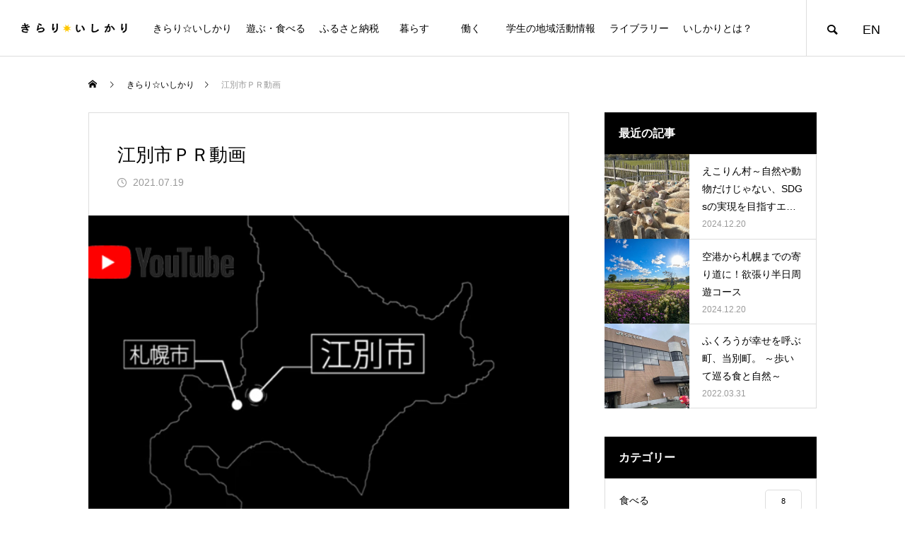

--- FILE ---
content_type: text/html; charset=UTF-8
request_url: https://www.kirari-ishikari.pref.hokkaido.lg.jp/library_movie/%E6%B1%9F%E5%88%A5%E5%B8%82%EF%BD%90%EF%BD%92%E5%8B%95%E7%94%BB/
body_size: 14833
content:
<!DOCTYPE html>
<html class="pc" lang="ja">
<head prefix="og: http://ogp.me/ns# fb: http://ogp.me/ns/fb#">
<meta charset="UTF-8">
<!--[if IE]><meta http-equiv="X-UA-Compatible" content="IE=edge"><![endif]-->
<meta name="viewport" content="width=device-width">
<title>江別市ＰＲ動画 | きらり☆いしかり</title>
<meta name="description" content="江別市の美しい風景や観光地などをご紹介します。">
<link rel="pingback" href="https://www.kirari-ishikari.pref.hokkaido.lg.jp/xmlrpc.php">
<link rel="shortcut icon" href="/images/favicon-1.png">
<meta name='robots' content='max-image-preview:large' />
<link rel="alternate" href="https://www.kirari-ishikari.pref.hokkaido.lg.jp/library_movie/%e6%b1%9f%e5%88%a5%e5%b8%82%ef%bd%90%ef%bd%92%e5%8b%95%e7%94%bb/" hreflang="ja" />
<link rel="alternate" href="https://www.kirari-ishikari.pref.hokkaido.lg.jp/en/library_movie/ebetsu-city-pr-video/" hreflang="en" />
<meta property="og:type" content="article">
<meta property="og:url" content="https://www.kirari-ishikari.pref.hokkaido.lg.jp/library_movie/%E6%B1%9F%E5%88%A5%E5%B8%82%EF%BD%90%EF%BD%92%E5%8B%95%E7%94%BB/">
<meta property="og:title" content="江別市ＰＲ動画 &#8211; きらり☆いしかり">
<meta property="og:description" content="江別市の美しい風景や観光地などをご紹介します。">
<meta property="og:site_name" content="きらり☆いしかり">
<meta property="og:image" content="/images/movie06_01.jpg">
<meta property="og:image:secure_url" content="/images/movie06_01.jpg"> 
<meta property="og:image:width" content="600"> 
<meta property="og:image:height" content="334">
<link rel="alternate" type="application/rss+xml" title="きらり☆いしかり &raquo; フィード" href="https://www.kirari-ishikari.pref.hokkaido.lg.jp/feed/" />
<link rel="alternate" type="application/rss+xml" title="きらり☆いしかり &raquo; コメントフィード" href="https://www.kirari-ishikari.pref.hokkaido.lg.jp/comments/feed/" />
<link rel="alternate" type="application/rss+xml" title="きらり☆いしかり &raquo; 江別市ＰＲ動画 のコメントのフィード" href="https://www.kirari-ishikari.pref.hokkaido.lg.jp/library_movie/%e6%b1%9f%e5%88%a5%e5%b8%82%ef%bd%90%ef%bd%92%e5%8b%95%e7%94%bb/feed/" />
<link rel='stylesheet' id='style-css' href='https://www.kirari-ishikari.pref.hokkaido.lg.jp/wp-content/themes/meets-child/style.css?ver=2.0.2' type='text/css' media='all' />
<link rel='stylesheet' id='wp-block-library-css' href='https://www.kirari-ishikari.pref.hokkaido.lg.jp/wp-includes/css/dist/block-library/style.min.css?ver=6.4.3' type='text/css' media='all' />
<style id='classic-theme-styles-inline-css' type='text/css'>
/*! This file is auto-generated */
.wp-block-button__link{color:#fff;background-color:#32373c;border-radius:9999px;box-shadow:none;text-decoration:none;padding:calc(.667em + 2px) calc(1.333em + 2px);font-size:1.125em}.wp-block-file__button{background:#32373c;color:#fff;text-decoration:none}
</style>
<style id='global-styles-inline-css' type='text/css'>
body{--wp--preset--color--black: #000000;--wp--preset--color--cyan-bluish-gray: #abb8c3;--wp--preset--color--white: #ffffff;--wp--preset--color--pale-pink: #f78da7;--wp--preset--color--vivid-red: #cf2e2e;--wp--preset--color--luminous-vivid-orange: #ff6900;--wp--preset--color--luminous-vivid-amber: #fcb900;--wp--preset--color--light-green-cyan: #7bdcb5;--wp--preset--color--vivid-green-cyan: #00d084;--wp--preset--color--pale-cyan-blue: #8ed1fc;--wp--preset--color--vivid-cyan-blue: #0693e3;--wp--preset--color--vivid-purple: #9b51e0;--wp--preset--gradient--vivid-cyan-blue-to-vivid-purple: linear-gradient(135deg,rgba(6,147,227,1) 0%,rgb(155,81,224) 100%);--wp--preset--gradient--light-green-cyan-to-vivid-green-cyan: linear-gradient(135deg,rgb(122,220,180) 0%,rgb(0,208,130) 100%);--wp--preset--gradient--luminous-vivid-amber-to-luminous-vivid-orange: linear-gradient(135deg,rgba(252,185,0,1) 0%,rgba(255,105,0,1) 100%);--wp--preset--gradient--luminous-vivid-orange-to-vivid-red: linear-gradient(135deg,rgba(255,105,0,1) 0%,rgb(207,46,46) 100%);--wp--preset--gradient--very-light-gray-to-cyan-bluish-gray: linear-gradient(135deg,rgb(238,238,238) 0%,rgb(169,184,195) 100%);--wp--preset--gradient--cool-to-warm-spectrum: linear-gradient(135deg,rgb(74,234,220) 0%,rgb(151,120,209) 20%,rgb(207,42,186) 40%,rgb(238,44,130) 60%,rgb(251,105,98) 80%,rgb(254,248,76) 100%);--wp--preset--gradient--blush-light-purple: linear-gradient(135deg,rgb(255,206,236) 0%,rgb(152,150,240) 100%);--wp--preset--gradient--blush-bordeaux: linear-gradient(135deg,rgb(254,205,165) 0%,rgb(254,45,45) 50%,rgb(107,0,62) 100%);--wp--preset--gradient--luminous-dusk: linear-gradient(135deg,rgb(255,203,112) 0%,rgb(199,81,192) 50%,rgb(65,88,208) 100%);--wp--preset--gradient--pale-ocean: linear-gradient(135deg,rgb(255,245,203) 0%,rgb(182,227,212) 50%,rgb(51,167,181) 100%);--wp--preset--gradient--electric-grass: linear-gradient(135deg,rgb(202,248,128) 0%,rgb(113,206,126) 100%);--wp--preset--gradient--midnight: linear-gradient(135deg,rgb(2,3,129) 0%,rgb(40,116,252) 100%);--wp--preset--font-size--small: 13px;--wp--preset--font-size--medium: 20px;--wp--preset--font-size--large: 36px;--wp--preset--font-size--x-large: 42px;--wp--preset--spacing--20: 0.44rem;--wp--preset--spacing--30: 0.67rem;--wp--preset--spacing--40: 1rem;--wp--preset--spacing--50: 1.5rem;--wp--preset--spacing--60: 2.25rem;--wp--preset--spacing--70: 3.38rem;--wp--preset--spacing--80: 5.06rem;--wp--preset--shadow--natural: 6px 6px 9px rgba(0, 0, 0, 0.2);--wp--preset--shadow--deep: 12px 12px 50px rgba(0, 0, 0, 0.4);--wp--preset--shadow--sharp: 6px 6px 0px rgba(0, 0, 0, 0.2);--wp--preset--shadow--outlined: 6px 6px 0px -3px rgba(255, 255, 255, 1), 6px 6px rgba(0, 0, 0, 1);--wp--preset--shadow--crisp: 6px 6px 0px rgba(0, 0, 0, 1);}:where(.is-layout-flex){gap: 0.5em;}:where(.is-layout-grid){gap: 0.5em;}body .is-layout-flow > .alignleft{float: left;margin-inline-start: 0;margin-inline-end: 2em;}body .is-layout-flow > .alignright{float: right;margin-inline-start: 2em;margin-inline-end: 0;}body .is-layout-flow > .aligncenter{margin-left: auto !important;margin-right: auto !important;}body .is-layout-constrained > .alignleft{float: left;margin-inline-start: 0;margin-inline-end: 2em;}body .is-layout-constrained > .alignright{float: right;margin-inline-start: 2em;margin-inline-end: 0;}body .is-layout-constrained > .aligncenter{margin-left: auto !important;margin-right: auto !important;}body .is-layout-constrained > :where(:not(.alignleft):not(.alignright):not(.alignfull)){max-width: var(--wp--style--global--content-size);margin-left: auto !important;margin-right: auto !important;}body .is-layout-constrained > .alignwide{max-width: var(--wp--style--global--wide-size);}body .is-layout-flex{display: flex;}body .is-layout-flex{flex-wrap: wrap;align-items: center;}body .is-layout-flex > *{margin: 0;}body .is-layout-grid{display: grid;}body .is-layout-grid > *{margin: 0;}:where(.wp-block-columns.is-layout-flex){gap: 2em;}:where(.wp-block-columns.is-layout-grid){gap: 2em;}:where(.wp-block-post-template.is-layout-flex){gap: 1.25em;}:where(.wp-block-post-template.is-layout-grid){gap: 1.25em;}.has-black-color{color: var(--wp--preset--color--black) !important;}.has-cyan-bluish-gray-color{color: var(--wp--preset--color--cyan-bluish-gray) !important;}.has-white-color{color: var(--wp--preset--color--white) !important;}.has-pale-pink-color{color: var(--wp--preset--color--pale-pink) !important;}.has-vivid-red-color{color: var(--wp--preset--color--vivid-red) !important;}.has-luminous-vivid-orange-color{color: var(--wp--preset--color--luminous-vivid-orange) !important;}.has-luminous-vivid-amber-color{color: var(--wp--preset--color--luminous-vivid-amber) !important;}.has-light-green-cyan-color{color: var(--wp--preset--color--light-green-cyan) !important;}.has-vivid-green-cyan-color{color: var(--wp--preset--color--vivid-green-cyan) !important;}.has-pale-cyan-blue-color{color: var(--wp--preset--color--pale-cyan-blue) !important;}.has-vivid-cyan-blue-color{color: var(--wp--preset--color--vivid-cyan-blue) !important;}.has-vivid-purple-color{color: var(--wp--preset--color--vivid-purple) !important;}.has-black-background-color{background-color: var(--wp--preset--color--black) !important;}.has-cyan-bluish-gray-background-color{background-color: var(--wp--preset--color--cyan-bluish-gray) !important;}.has-white-background-color{background-color: var(--wp--preset--color--white) !important;}.has-pale-pink-background-color{background-color: var(--wp--preset--color--pale-pink) !important;}.has-vivid-red-background-color{background-color: var(--wp--preset--color--vivid-red) !important;}.has-luminous-vivid-orange-background-color{background-color: var(--wp--preset--color--luminous-vivid-orange) !important;}.has-luminous-vivid-amber-background-color{background-color: var(--wp--preset--color--luminous-vivid-amber) !important;}.has-light-green-cyan-background-color{background-color: var(--wp--preset--color--light-green-cyan) !important;}.has-vivid-green-cyan-background-color{background-color: var(--wp--preset--color--vivid-green-cyan) !important;}.has-pale-cyan-blue-background-color{background-color: var(--wp--preset--color--pale-cyan-blue) !important;}.has-vivid-cyan-blue-background-color{background-color: var(--wp--preset--color--vivid-cyan-blue) !important;}.has-vivid-purple-background-color{background-color: var(--wp--preset--color--vivid-purple) !important;}.has-black-border-color{border-color: var(--wp--preset--color--black) !important;}.has-cyan-bluish-gray-border-color{border-color: var(--wp--preset--color--cyan-bluish-gray) !important;}.has-white-border-color{border-color: var(--wp--preset--color--white) !important;}.has-pale-pink-border-color{border-color: var(--wp--preset--color--pale-pink) !important;}.has-vivid-red-border-color{border-color: var(--wp--preset--color--vivid-red) !important;}.has-luminous-vivid-orange-border-color{border-color: var(--wp--preset--color--luminous-vivid-orange) !important;}.has-luminous-vivid-amber-border-color{border-color: var(--wp--preset--color--luminous-vivid-amber) !important;}.has-light-green-cyan-border-color{border-color: var(--wp--preset--color--light-green-cyan) !important;}.has-vivid-green-cyan-border-color{border-color: var(--wp--preset--color--vivid-green-cyan) !important;}.has-pale-cyan-blue-border-color{border-color: var(--wp--preset--color--pale-cyan-blue) !important;}.has-vivid-cyan-blue-border-color{border-color: var(--wp--preset--color--vivid-cyan-blue) !important;}.has-vivid-purple-border-color{border-color: var(--wp--preset--color--vivid-purple) !important;}.has-vivid-cyan-blue-to-vivid-purple-gradient-background{background: var(--wp--preset--gradient--vivid-cyan-blue-to-vivid-purple) !important;}.has-light-green-cyan-to-vivid-green-cyan-gradient-background{background: var(--wp--preset--gradient--light-green-cyan-to-vivid-green-cyan) !important;}.has-luminous-vivid-amber-to-luminous-vivid-orange-gradient-background{background: var(--wp--preset--gradient--luminous-vivid-amber-to-luminous-vivid-orange) !important;}.has-luminous-vivid-orange-to-vivid-red-gradient-background{background: var(--wp--preset--gradient--luminous-vivid-orange-to-vivid-red) !important;}.has-very-light-gray-to-cyan-bluish-gray-gradient-background{background: var(--wp--preset--gradient--very-light-gray-to-cyan-bluish-gray) !important;}.has-cool-to-warm-spectrum-gradient-background{background: var(--wp--preset--gradient--cool-to-warm-spectrum) !important;}.has-blush-light-purple-gradient-background{background: var(--wp--preset--gradient--blush-light-purple) !important;}.has-blush-bordeaux-gradient-background{background: var(--wp--preset--gradient--blush-bordeaux) !important;}.has-luminous-dusk-gradient-background{background: var(--wp--preset--gradient--luminous-dusk) !important;}.has-pale-ocean-gradient-background{background: var(--wp--preset--gradient--pale-ocean) !important;}.has-electric-grass-gradient-background{background: var(--wp--preset--gradient--electric-grass) !important;}.has-midnight-gradient-background{background: var(--wp--preset--gradient--midnight) !important;}.has-small-font-size{font-size: var(--wp--preset--font-size--small) !important;}.has-medium-font-size{font-size: var(--wp--preset--font-size--medium) !important;}.has-large-font-size{font-size: var(--wp--preset--font-size--large) !important;}.has-x-large-font-size{font-size: var(--wp--preset--font-size--x-large) !important;}
.wp-block-navigation a:where(:not(.wp-element-button)){color: inherit;}
:where(.wp-block-post-template.is-layout-flex){gap: 1.25em;}:where(.wp-block-post-template.is-layout-grid){gap: 1.25em;}
:where(.wp-block-columns.is-layout-flex){gap: 2em;}:where(.wp-block-columns.is-layout-grid){gap: 2em;}
.wp-block-pullquote{font-size: 1.5em;line-height: 1.6;}
</style>
<link rel='stylesheet' id='contact-form-7-css' href='https://www.kirari-ishikari.pref.hokkaido.lg.jp/wp-content/plugins/contact-form-7/includes/css/styles.css?ver=5.9.2' type='text/css' media='all' />
<link rel='stylesheet' id='widgetopts-styles-css' href='https://www.kirari-ishikari.pref.hokkaido.lg.jp/wp-content/plugins/widget-options/assets/css/widget-options.css' type='text/css' media='all' />
<link rel='stylesheet' id='parent-style-css' href='https://www.kirari-ishikari.pref.hokkaido.lg.jp/wp-content/themes/meets/style.css?ver=6.4.3' type='text/css' media='all' />
<script type="text/javascript" src="https://www.kirari-ishikari.pref.hokkaido.lg.jp/wp-includes/js/jquery/jquery.min.js?ver=3.7.1" id="jquery-core-js"></script>
<script type="text/javascript" src="https://www.kirari-ishikari.pref.hokkaido.lg.jp/wp-includes/js/jquery/jquery-migrate.min.js?ver=3.4.1" id="jquery-migrate-js"></script>
<link rel="https://api.w.org/" href="https://www.kirari-ishikari.pref.hokkaido.lg.jp/wp-json/" /><link rel="alternate" type="application/json" href="https://www.kirari-ishikari.pref.hokkaido.lg.jp/wp-json/wp/v2/library_movie/2455" /><link rel="canonical" href="https://www.kirari-ishikari.pref.hokkaido.lg.jp/library_movie/%e6%b1%9f%e5%88%a5%e5%b8%82%ef%bd%90%ef%bd%92%e5%8b%95%e7%94%bb/" />
<link rel='shortlink' href='https://www.kirari-ishikari.pref.hokkaido.lg.jp/?p=2455' />
<link rel="alternate" type="application/json+oembed" href="https://www.kirari-ishikari.pref.hokkaido.lg.jp/wp-json/oembed/1.0/embed?url=https%3A%2F%2Fwww.kirari-ishikari.pref.hokkaido.lg.jp%2Flibrary_movie%2F%25e6%25b1%259f%25e5%2588%25a5%25e5%25b8%2582%25ef%25bd%2590%25ef%25bd%2592%25e5%258b%2595%25e7%2594%25bb%2F" />
<link rel="alternate" type="text/xml+oembed" href="https://www.kirari-ishikari.pref.hokkaido.lg.jp/wp-json/oembed/1.0/embed?url=https%3A%2F%2Fwww.kirari-ishikari.pref.hokkaido.lg.jp%2Flibrary_movie%2F%25e6%25b1%259f%25e5%2588%25a5%25e5%25b8%2582%25ef%25bd%2590%25ef%25bd%2592%25e5%258b%2595%25e7%2594%25bb%2F&#038;format=xml" />

<link rel="stylesheet" href="https://www.kirari-ishikari.pref.hokkaido.lg.jp/wp-content/themes/meets/css/design-plus.css?ver=2.0.2">
<link rel="stylesheet" href="https://www.kirari-ishikari.pref.hokkaido.lg.jp/wp-content/themes/meets/css/sns-botton.css?ver=2.0.2">
<link rel="stylesheet" media="screen and (max-width:1151px)" href="https://www.kirari-ishikari.pref.hokkaido.lg.jp/wp-content/themes/meets/css/responsive.css?ver=2.0.2">
<link rel="stylesheet" media="screen and (max-width:1151px)" href="https://www.kirari-ishikari.pref.hokkaido.lg.jp/wp-content/themes/meets/css/footer-bar.css?ver=2.0.2">

<script src="https://www.kirari-ishikari.pref.hokkaido.lg.jp/wp-content/themes/meets/js/jquery.easing.1.4.js?ver=2.0.2"></script>
<script src="https://www.kirari-ishikari.pref.hokkaido.lg.jp/wp-content/themes/meets/js/jscript.js?ver=2.0.2"></script>
<script src="https://www.kirari-ishikari.pref.hokkaido.lg.jp/wp-content/themes/meets/js/jquery.cookie.min.js?ver=2.0.2"></script>
<script src="https://www.kirari-ishikari.pref.hokkaido.lg.jp/wp-content/themes/meets/js/comment.js?ver=2.0.2"></script>
<script src="https://www.kirari-ishikari.pref.hokkaido.lg.jp/wp-content/themes/meets/js/parallax.js?ver=2.0.2"></script>

<link rel="stylesheet" href="https://www.kirari-ishikari.pref.hokkaido.lg.jp/wp-content/themes/meets/js/simplebar.css?ver=2.0.2">
<script src="https://www.kirari-ishikari.pref.hokkaido.lg.jp/wp-content/themes/meets/js/simplebar.min.js?ver=2.0.2"></script>


<script src="https://www.kirari-ishikari.pref.hokkaido.lg.jp/wp-content/themes/meets/js/header_fix.js?ver=2.0.2"></script>
<script src="https://www.kirari-ishikari.pref.hokkaido.lg.jp/wp-content/themes/meets/js/header_fix_mobile.js?ver=2.0.2"></script>


<style type="text/css">

body, input, textarea { font-family: Arial, "Hiragino Sans", "ヒラギノ角ゴ ProN", "Hiragino Kaku Gothic ProN", "游ゴシック", YuGothic, "メイリオ", Meiryo, sans-serif; }

.rich_font, .p-vertical { font-family: Arial, "Hiragino Sans", "ヒラギノ角ゴ ProN", "Hiragino Kaku Gothic ProN", "游ゴシック", YuGothic, "メイリオ", Meiryo, sans-serif; font-weight:500; }

.rich_font_type1 { font-family: Arial, "ヒラギノ角ゴ ProN W3", "Hiragino Kaku Gothic ProN", "メイリオ", Meiryo, sans-serif; }
.rich_font_type2 { font-family: Arial, "Hiragino Sans", "ヒラギノ角ゴ ProN", "Hiragino Kaku Gothic ProN", "游ゴシック", YuGothic, "メイリオ", Meiryo, sans-serif; font-weight:500; }
.rich_font_type3 { font-family: "Times New Roman" , "游明朝" , "Yu Mincho" , "游明朝体" , "YuMincho" , "ヒラギノ明朝 Pro W3" , "Hiragino Mincho Pro" , "HiraMinProN-W3" , "HGS明朝E" , "ＭＳ Ｐ明朝" , "MS PMincho" , serif; font-weight:500; }

.post_content, #next_prev_post { font-family: Arial, "Hiragino Sans", "ヒラギノ角ゴ ProN", "Hiragino Kaku Gothic ProN", "游ゴシック", YuGothic, "メイリオ", Meiryo, sans-serif; }
.widget_headline, .widget_tab_post_list_button a, .search_box_headline { font-family: Arial, "Hiragino Sans", "ヒラギノ角ゴ ProN", "Hiragino Kaku Gothic ProN", "游ゴシック", YuGothic, "メイリオ", Meiryo, sans-serif; }

#header_logo .logo_text { font-size:32px; }
#footer_logo .logo_text { font-size:32px; color:#ffffff; }
#footer_logo a:hover .logo_text { color:#cccccc; }
#index_header_logo .logo_text { font-size:32px; color:#ffffff; }
#index_header_logo a:hover .logo_text { color:#cccccc; }
@media screen and (max-width:1151px) {
  #header_logo .logo_text { font-size:24px; }
  #footer_logo .logo_text { font-size:24px; }
  #index_header_logo .logo_text { font-size:24px; }
}
#global_menu > ul > li > a:before { background:#ff8250; }
#global_menu ul ul a { color:#ffffff !important; background:#ff8250; }
#global_menu ul ul a:hover { background:#dd5c29; }
#global_menu > ul > li.current-menu-item > a:before { background:#dd5c29; }
.pc .header_fix #header { background:rgba(255,255,255,1); }
.pc .header_fix #header.off_hover { background:rgba(255,255,255,0.9); }
.mobile .header_fix_mobile #header { background:rgba(255,255,255,1); }
.mobile .header_fix_mobile #header.off_hover { background:rgba(255,255,255,0.9); }
#drawer_menu { background:#000000; }
#mobile_menu a { color:#ffffff; border-color:#444444; }
#mobile_menu li li a { background:#333333; }
#mobile_menu a:hover, #drawer_menu .close_button:hover, #mobile_menu .child_menu_button:hover { color:#ffffff; background:#444444; }
#footer_lang a, #mobile_menu .child_menu_button .icon:before, #mobile_menu .child_menu_button:hover .icon:before { color:#ffffff; }
#footer_lang a.active_menu { color:rgba(255,255,255,0.3); }
.megamenu_blog_list, .megamenu_blog_list .category_list li.active a { background:#444444; }
.megamenu_blog_list .category_list_wrap { background:#000000; }
.megamenu_blog_list .title { font-size:16px; }
.megamenu_blog_list .new_icon { color:#ffffff; background:#00b2b2; }

.megamenu_b_wrap { background:#444444; }
.megamenu_slider .title { font-size:16px; }
.megamenu_b .post_list .title { font-size:14px; }

.megamenu_c_wrap { background:#444444; }
.megamenu_c_wrap .category_list .design_headline .title { font-size:48px; }
.megamenu_c_wrap .category_list .design_headline .sub_title { font-size:16px; }
.megamenu_c_wrap .category_list .desc { font-size:16px; }
.pc #header_lang ul ul a { background:#444444; }
.pc #header_lang ul ul a:hover { background:#ff8250; }
.mobile #header_lang ul a { background:#444444; }
.mobile #header_lang ul a:hover { background:#ff8250; border-color:#ff8250; }
#footer_banner .headline h4 {
  color:#ffffff;
  background: -moz-linear-gradient(top, rgba(0,0,0,1) 0%, rgba(0,0,0,0) 100%);
  background: -webkit-linear-gradient(top, rgba(0,0,0,1) 0%,rgba(0,0,0,0) 100%);
  background: linear-gradient(to bottom, rgba(0,0,0,1) 0%,rgba(0,0,0,0) 100%);
}
#footer_banner .headline .title { font-size:26px; }
#footer_banner .headline .sub_title { font-size:14px; }
#footer_logo .logo { font-size:32px; }
#footer_message { font-size:20px; color:#2a2a2a;}
#copyright { color:#2a2a2a; background:#ebe9e0; }
#return_top a:before { color:#ffffff; }
#return_top a { background:#ff8250; }
#return_top a:hover { background:#dd5c29; }
@media screen and (max-width:950px) {
  #footer_banner .headline .title { font-size:20px; }
  #footer_banner .headline .sub_title { font-size:12px; }
}
@media screen and (max-width:750px) {
  #footer_logo .logo { font-size:24px; }
  #footer_message { font-size:15px; }
}
.author_profile .avatar_area img, .animate_image img, .animate_background .image {
  width:100%; height:auto;
  -webkit-transition: transform  0.5s ease;
  transition: transform  0.5s ease;
}
.author_profile a.avatar:hover img, .animate_image:hover img, .animate_background:hover .image {
  -webkit-transform: scale(1.2);
  transform: scale(1.2);
}


a { color:#000; }

body { background:#ffffff; }

#header_search .button label:hover:before, .gallery_category_sort_button ol li.active a, #header_lang_button:hover:before, #header_lang_button.active:before, .mobile #next_prev_post a:hover .title_area, #footer_lang a:hover
  { color:#ff8250; }

.page_navi a:hover, #submit_comment:hover, #cancel_comment_reply a:hover, #wp-calendar #prev a:hover, #wp-calendar #next a:hover, #wp-calendar td a:hover,
#gallery_nav a:hover, #post_pagination a:hover, #p_readmore .button:hover, .page_navi a:hover, #post_pagination a:hover,.c-pw__btn:hover, #post_pagination a:hover, #comment_tab li a:hover,
body.home .global_menu_button:hover span, body.home.header_fix_mobile .global_menu_button:hover span, .q_styled_ol li:before
  { background-color:#ff8250; }

.page_navi a:hover, #comment_textarea textarea:focus, .c-pw__box-input:focus, .page_navi a:hover, #post_pagination a:hover, .mobile #gallery_nav a:hover
  { border-color:#ff8250; }

a:hover, #header_logo a:hover, #header_lang_button.active, #footer a:hover, #footer_social_link li a:hover:before, #bread_crumb a:hover, #bread_crumb li.home a:hover:after, #next_prev_post a:hover,
.single_copy_title_url_btn:hover, .tcdw_search_box_widget .search_area .search_button:hover:before,
#single_author_title_area .author_link li a:hover:before, .author_profile a:hover, .author_profile .author_link li a:hover:before, #post_meta_bottom a:hover, .cardlink_title a:hover,
.comment a:hover, .comment_form_wrapper a:hover, #searchform .submit_button:hover:before, .p-dropdown__title:hover:after
  { color:#ff8250; }

.global_menu_button:hover span
  { background-color:#ff8250; }

.widget_headline { color:#ffffff; background:#000000; }

.post_content a, #featured_data_list a, .custom-html-widget a { color:#000000; }
.post_content a:hover, #featured_data_list a:hover, .custom-html-widget a:hover { color:#dd5c29; }

.featured_post_num { color:#ff8000; }
.styled_h2 {
  font-size:26px !important; text-align:left; color:#ffffff; background:#000000;  border-top:0px solid #dddddd;
  border-bottom:0px solid #dddddd;
  border-left:0px solid #dddddd;
  border-right:0px solid #dddddd;
  padding:15px 15px 15px 15px !important;
  margin:0px 0px 30px !important;
}
.styled_h3 {
  font-size:22px !important; text-align:left; color:#000000;   border-top:0px solid #dddddd;
  border-bottom:0px solid #dddddd;
  border-left:2px solid #000000;
  border-right:0px solid #dddddd;
  padding:6px 0px 6px 16px !important;
  margin:0px 0px 30px !important;
}
.styled_h4 {
  font-size:18px !important; text-align:left; color:#000000;   border-top:0px solid #dddddd;
  border-bottom:1px solid #dddddd;
  border-left:0px solid #dddddd;
  border-right:0px solid #dddddd;
  padding:3px 0px 3px 20px !important;
  margin:0px 0px 30px !important;
}
.styled_h5 {
  font-size:14px !important; text-align:left; color:#000000;   border-top:0px solid #dddddd;
  border-bottom:1px solid #dddddd;
  border-left:0px solid #dddddd;
  border-right:0px solid #dddddd;
  padding:3px 0px 3px 24px !important;
  margin:0px 0px 30px !important;
}
.q_custom_button1 {
  color:#ffffff !important;
  border-color:rgba(83,83,83,1);
}
.q_custom_button1.animation_type1 { background:#535353; }
.q_custom_button1:hover, .q_custom_button1:focus {
  color:#ffffff !important;
  border-color:rgba(125,125,125,1);
}
.q_custom_button1.animation_type1:hover { background:#7d7d7d; }
.q_custom_button1:before { background:#7d7d7d; }
.q_custom_button2 {
  color:#ffffff !important;
  border-color:rgba(83,83,83,1);
}
.q_custom_button2.animation_type1 { background:#535353; }
.q_custom_button2:hover, .q_custom_button2:focus {
  color:#ffffff !important;
  border-color:rgba(125,125,125,1);
}
.q_custom_button2.animation_type1:hover { background:#7d7d7d; }
.q_custom_button2:before { background:#7d7d7d; }
.q_custom_button3 {
  color:#ffffff !important;
  border-color:rgba(83,83,83,1);
}
.q_custom_button3.animation_type1 { background:#535353; }
.q_custom_button3:hover, .q_custom_button3:focus {
  color:#ffffff !important;
  border-color:rgba(125,125,125,1);
}
.q_custom_button3.animation_type1:hover { background:#7d7d7d; }
.q_custom_button3:before { background:#7d7d7d; }
.speech_balloon_left1 .speach_balloon_text { background-color: #ffdfdf; border-color: #ffdfdf; color: #000000 }
.speech_balloon_left1 .speach_balloon_text::before { border-right-color: #ffdfdf }
.speech_balloon_left1 .speach_balloon_text::after { border-right-color: #ffdfdf }
.speech_balloon_left2 .speach_balloon_text { background-color: #ffffff; border-color: #ff5353; color: #000000 }
.speech_balloon_left2 .speach_balloon_text::before { border-right-color: #ff5353 }
.speech_balloon_left2 .speach_balloon_text::after { border-right-color: #ffffff }
.speech_balloon_right1 .speach_balloon_text { background-color: #ccf4ff; border-color: #ccf4ff; color: #000000 }
.speech_balloon_right1 .speach_balloon_text::before { border-left-color: #ccf4ff }
.speech_balloon_right1 .speach_balloon_text::after { border-left-color: #ccf4ff }
.speech_balloon_right2 .speach_balloon_text { background-color: #ffffff; border-color: #0789b5; color: #000000 }
.speech_balloon_right2 .speach_balloon_text::before { border-left-color: #0789b5 }
.speech_balloon_right2 .speach_balloon_text::after { border-left-color: #ffffff }
.qt_google_map .pb_googlemap_custom-overlay-inner { background:#ff8250; color:#ffffff; }
.qt_google_map .pb_googlemap_custom-overlay-inner::after { border-color:#ff8250 transparent transparent transparent; }
</style>

<style id="current-page-style" type="text/css">
#post_title .title { font-size:26px;  }
#article .post_content { font-size:16px; }
#related_post .headline { font-size:20px; }
#related_post .title { font-size:16px; }
#comments .comment_headline { font-size:20px; }
@media screen and (max-width:750px) {
  #post_title .title { font-size:20px; }
  #article .post_content { font-size:14px; }
  #related_post .headline { font-size:16px; }
  #related_post .title { font-size:14px; }
  #comments .comment_headline { font-size:16px; }
}
#site_wrap { display:none; }
#site_loader_overlay {
  background:#ffffff;
  opacity: 1;
  position: fixed;
  top: 0px;
  left: 0px;
  width: 100%;
  height: 100%;
  width: 100%;
  height: 100vh;
  z-index: 99999;
}
#site_loader_overlay.slide_up {
  top:-100vh; opacity:0;
  -webkit-transition: transition: top 1.0s cubic-bezier(0.83, 0, 0.17, 1) 0.4s, opacity 0s cubic-bezier(0.83, 0, 0.17, 1) 1.5s;
  transition: top 1.0s cubic-bezier(0.83, 0, 0.17, 1) 0.4s, opacity 0s cubic-bezier(0.83, 0, 0.17, 1) 1.5s;
}
#site_loader_overlay.slide_down {
  top:100vh; opacity:0;
  -webkit-transition: transition: top 1.0s cubic-bezier(0.83, 0, 0.17, 1) 0.4s, opacity 0s cubic-bezier(0.83, 0, 0.17, 1) 1.5s;
  transition: top 1.0s cubic-bezier(0.83, 0, 0.17, 1) 0.4s, opacity 0s cubic-bezier(0.83, 0, 0.17, 1) 1.5s;
}
#site_loader_overlay.slide_left {
  left:-100%; opactiy:0;
  -webkit-transition: transition: left 1.0s cubic-bezier(0.83, 0, 0.17, 1) 0.4s, opacity 0s cubic-bezier(0.83, 0, 0.17, 1) 1.5s;
  transition: left 1.0s cubic-bezier(0.83, 0, 0.17, 1) 0.4s, opacity 0s cubic-bezier(0.83, 0, 0.17, 1) 1.5s;
}
#site_loader_overlay.slide_right {
  left:100%; opactiy:0;
  -webkit-transition: transition: left 1.0s cubic-bezier(0.83, 0, 0.17, 1) 0.4s, opacity 0s cubic-bezier(0.83, 0, 0.17, 1) 1.5s;
  transition: left 1.0s cubic-bezier(0.83, 0, 0.17, 1) 0.4s, opacity 0s cubic-bezier(0.83, 0, 0.17, 1) 1.5s;
}
#site_loader_animation {
  width: 48px;
  height: 48px;
  font-size: 10px;
  text-indent: -9999em;
  position: absolute;
  top: 0;
  left: 0;
	right: 0;
	bottom: 0;
	margin: auto;
  border: 3px solid rgba(255,200,0,0.2);
  border-top-color: #ffc800;
  border-radius: 50%;
  -webkit-animation: loading-circle 1.1s infinite linear;
  animation: loading-circle 1.1s infinite linear;
}
@-webkit-keyframes loading-circle {
  0% { -webkit-transform: rotate(0deg); transform: rotate(0deg); }
  100% { -webkit-transform: rotate(360deg); transform: rotate(360deg); }
}
@media only screen and (max-width: 767px) {
	#site_loader_animation { width: 30px; height: 30px; }
}
@keyframes loading-circle {
  0% { -webkit-transform: rotate(0deg); transform: rotate(0deg); }
  100% { -webkit-transform: rotate(360deg); transform: rotate(360deg); }
}
#site_loader_overlay.active #site_loader_animation {
  opacity:0;
  -webkit-transition: all 1.0s cubic-bezier(0.22, 1, 0.36, 1) 0s; transition: all 1.0s cubic-bezier(0.22, 1, 0.36, 1) 0s;
}
</style>

<script type="text/javascript">
jQuery(document).ready(function($){

  if( $('.megamenu_slider').length ){
    $('.megamenu_slider').slick({
      infinite: true,
      dots: true,
      arrows: false,
      slidesToShow: 1,
      slidesToScroll: 1,
      adaptiveHeight: false,
      pauseOnHover: false,
      autoplay: true,
      fade: false,
      easing: 'easeOutExpo',
      speed: 700,
      autoplaySpeed: 5000,
    });
  };

});
</script>
<style type="text/css">@import url("/wp-content/themes/meets-child/css/extend.css");</style>
<!-- Global site tag (gtag.js) - Google Analytics -->
<script async src="https://www.googletagmanager.com/gtag/js?id=G-NLS784G5HQ"></script>
<script>
  window.dataLayer = window.dataLayer || [];
  function gtag(){dataLayer.push(arguments);}
  gtag('js', new Date());

  gtag('config', 'G-NLS784G5HQ');
</script>
<style type="text/css">
.p-footer-cta--1.footer_cta_type1 { background:rgba(0,0,0,1); }
.p-footer-cta--1.footer_cta_type1 .catch { color:#ffffff; font-size:20px; }
.p-footer-cta--1.footer_cta_type1 #js-footer-cta__btn { color:#ffffff; background:#950000; font-size:16px; }
.p-footer-cta--1.footer_cta_type1 #js-footer-cta__btn:hover { color:#ffffff; background:#780000; }
.p-footer-cta--1.footer_cta_type1 #js-footer-cta__close:before { color:#ffffff; }
.p-footer-cta--1.footer_cta_type1 #js-footer-cta__close:hover:before { color:#cccccc; }
@media only screen and (max-width: 1050px) {
  .p-footer-cta--1.footer_cta_type1 .catch { font-size:16px; }
}
@media only screen and (max-width: 750px) {
  .p-footer-cta--1.footer_cta_type1 #js-footer-cta__btn { font-size:15px; }
  .p-footer-cta--1.footer_cta_type1 #js-footer-cta__btn:after { color:#ffffff; }
  .p-footer-cta--1.footer_cta_type1 #js-footer-cta__btn:hover:after { color:#cccccc; }
}
.p-footer-cta--2.footer_cta_type1 { background:rgba(0,0,0,1); }
.p-footer-cta--2.footer_cta_type1 .catch { color:#ffffff; font-size:20px; }
.p-footer-cta--2.footer_cta_type1 #js-footer-cta__btn { color:#ffffff; background:#950000; font-size:16px; }
.p-footer-cta--2.footer_cta_type1 #js-footer-cta__btn:hover { color:#ffffff; background:#780000; }
.p-footer-cta--2.footer_cta_type1 #js-footer-cta__close:before { color:#ffffff; }
.p-footer-cta--2.footer_cta_type1 #js-footer-cta__close:hover:before { color:#cccccc; }
@media only screen and (max-width: 1050px) {
  .p-footer-cta--2.footer_cta_type1 .catch { font-size:16px; }
}
@media only screen and (max-width: 750px) {
  .p-footer-cta--2.footer_cta_type1 #js-footer-cta__btn { font-size:15px; }
  .p-footer-cta--2.footer_cta_type1 #js-footer-cta__btn:after { color:#ffffff; }
  .p-footer-cta--2.footer_cta_type1 #js-footer-cta__btn:hover:after { color:#cccccc; }
}
.p-footer-cta--3.footer_cta_type1 { background:rgba(0,0,0,1); }
.p-footer-cta--3.footer_cta_type1 .catch { color:#ffffff; font-size:20px; }
.p-footer-cta--3.footer_cta_type1 #js-footer-cta__btn { color:#ffffff; background:#950000; font-size:16px; }
.p-footer-cta--3.footer_cta_type1 #js-footer-cta__btn:hover { color:#ffffff; background:#780000; }
.p-footer-cta--3.footer_cta_type1 #js-footer-cta__close:before { color:#ffffff; }
.p-footer-cta--3.footer_cta_type1 #js-footer-cta__close:hover:before { color:#cccccc; }
@media only screen and (max-width: 1050px) {
  .p-footer-cta--3.footer_cta_type1 .catch { font-size:16px; }
}
@media only screen and (max-width: 750px) {
  .p-footer-cta--3.footer_cta_type1 #js-footer-cta__btn { font-size:15px; }
  .p-footer-cta--3.footer_cta_type1 #js-footer-cta__btn:after { color:#ffffff; }
  .p-footer-cta--3.footer_cta_type1 #js-footer-cta__btn:hover:after { color:#cccccc; }
}
</style>

<link rel="stylesheet" href="https://www.kirari-ishikari.pref.hokkaido.lg.jp/wp-content/themes/meets-child/js/lightbox/css/lightbox.min.css?ver=2.0.2">
<link rel="stylesheet" href="https://www.kirari-ishikari.pref.hokkaido.lg.jp/wp-content/themes/meets-child/js/lity/lity.min.css?ver=2.0.2">
<script src="https://www.kirari-ishikari.pref.hokkaido.lg.jp/wp-content/themes/meets-child/js/lightbox/js/lightbox.min.js?ver=2.0.2"></script>
<script src="https://www.kirari-ishikari.pref.hokkaido.lg.jp/wp-content/themes/meets-child/js/lity/lity.js?ver=2.0.2"></script>
</head>
<body id="body" class="library_movie-template-default single single-library_movie postid-2455 show_lang_button mobile_lang_position_type1 use_header_fix use_mobile_header_fix">


<div id="container">

 
 
 <header id="header">
    <div id="header_logo">
   <p class="logo">
 <a href="https://www.kirari-ishikari.pref.hokkaido.lg.jp/" title="きらり☆いしかり">
    <img class="logo_image pc" src="/images/2021/06/logo_text-pc.png?1769075496" alt="きらり☆いしかり" title="きらり☆いしかり" width="228" height="22" />
  <img class="logo_image mobile" src="/images/2021/06/logo_text-sp.png?1769075496" alt="きらり☆いしかり" title="きらり☆いしかり" width="455" height="44" />   </a>
</p>

  </div>
    <a class="global_menu_button" href="#"><span></span><span></span><span></span></a>
  <nav id="global_menu">
   <ul id="menu-%e3%82%b0%e3%83%ad%e3%83%bc%e3%83%90%e3%83%ab%e3%83%a1%e3%83%8b%e3%83%a5%e3%83%bc" class="menu"><li id="menu-item-35" class="menu-item menu-item-type-custom menu-item-object-custom menu-item-has-children menu-item-35 "><a href="/intro/" class="megamenu_button type2" data-megamenu="js-megamenu35">きらり☆いしかり</a>
<ul class="sub-menu">
	<li id="menu-item-64" class="menu-item menu-item-type-taxonomy menu-item-object-category menu-item-64 "><a href="https://www.kirari-ishikari.pref.hokkaido.lg.jp/intro/person/">ひと</a></li>
	<li id="menu-item-65" class="menu-item menu-item-type-taxonomy menu-item-object-category menu-item-65 "><a href="https://www.kirari-ishikari.pref.hokkaido.lg.jp/intro/things/">もの</a></li>
	<li id="menu-item-67" class="menu-item menu-item-type-taxonomy menu-item-object-category menu-item-67 "><a href="https://www.kirari-ishikari.pref.hokkaido.lg.jp/intro/playing/">遊ぶ</a></li>
	<li id="menu-item-68" class="menu-item menu-item-type-taxonomy menu-item-object-category menu-item-68 "><a href="https://www.kirari-ishikari.pref.hokkaido.lg.jp/intro/eating/">食べる</a></li>
	<li id="menu-item-69" class="menu-item menu-item-type-taxonomy menu-item-object-category menu-item-69 "><a href="https://www.kirari-ishikari.pref.hokkaido.lg.jp/intro/living/">暮らす</a></li>
</ul>
</li>
<li id="menu-item-36" class="menu-item menu-item-type-custom menu-item-object-custom menu-item-has-children menu-item-36 "><a href="/visit/">遊ぶ・食べる</a>
<ul class="sub-menu">
	<li id="menu-item-1871" class="menu-item menu-item-type-custom menu-item-object-custom menu-item-1871 "><a href="/visits/tour/">おすすめ周遊ルート</a></li>
	<li id="menu-item-1872" class="menu-item menu-item-type-custom menu-item-object-custom menu-item-1872 "><a href="/visits/culture/">歴史・文化</a></li>
	<li id="menu-item-1873" class="menu-item menu-item-type-custom menu-item-object-custom menu-item-1873 "><a href="/visits/activity/">体験・アクティビティ</a></li>
	<li id="menu-item-1874" class="menu-item menu-item-type-custom menu-item-object-custom menu-item-1874 "><a href="/visits/food/">食・グルメ</a></li>
	<li id="menu-item-1875" class="menu-item menu-item-type-custom menu-item-object-custom menu-item-1875 "><a href="/visits/how-to-spend/">おすすめの余暇の過ごし方</a></li>
	<li id="menu-item-1876" class="menu-item menu-item-type-custom menu-item-object-custom menu-item-1876 "><a href="/visits/event/">イベント情報</a></li>
</ul>
</li>
<li id="menu-item-5650" class="menu-item menu-item-type-post_type menu-item-object-page menu-item-5650 "><a href="https://www.kirari-ishikari.pref.hokkaido.lg.jp/hometown_tax/">ふるさと納税</a></li>
<li id="menu-item-59" class="menu-item menu-item-type-custom menu-item-object-custom menu-item-has-children menu-item-59 "><a href="/live/">暮らす</a>
<ul class="sub-menu">
	<li id="menu-item-1478" class="menu-item menu-item-type-custom menu-item-object-custom menu-item-1478 "><a href="/live_category/parenting/">子育て・教育</a></li>
	<li id="menu-item-1480" class="menu-item menu-item-type-custom menu-item-object-custom menu-item-1480 "><a href="/live_category/medical/">医療・福祉</a></li>
	<li id="menu-item-1481" class="menu-item menu-item-type-custom menu-item-object-custom menu-item-1481 "><a href="/live_category/access/">交通・アクセス</a></li>
	<li id="menu-item-1482" class="menu-item menu-item-type-custom menu-item-object-custom menu-item-1482 "><a href="/live_category/house/">住宅</a></li>
	<li id="menu-item-1465" class="menu-item menu-item-type-custom menu-item-object-custom menu-item-1465 "><a href="/live_category/migration/">移住</a></li>
</ul>
</li>
<li id="menu-item-5459" class="menu-item menu-item-type-custom menu-item-object-custom menu-item-has-children menu-item-5459 "><a href="/work/" class="megamenu_button type2" data-megamenu="js-megamenu5459">働く</a>
<ul class="sub-menu">
	<li id="menu-item-5473" class="menu-item menu-item-type-taxonomy menu-item-object-work_category menu-item-5473 "><a href="https://www.kirari-ishikari.pref.hokkaido.lg.jp/work_category/company/">市町村企業情報</a></li>
	<li id="menu-item-5474" class="menu-item menu-item-type-taxonomy menu-item-object-work_category menu-item-5474 "><a href="https://www.kirari-ishikari.pref.hokkaido.lg.jp/work_category/interview/">企業インタビュー</a></li>
	<li id="menu-item-5475" class="menu-item menu-item-type-taxonomy menu-item-object-work_category menu-item-5475 "><a href="https://www.kirari-ishikari.pref.hokkaido.lg.jp/work_category/work-style/">新しい働き方</a></li>
</ul>
</li>
<li id="menu-item-5460" class="menu-item menu-item-type-custom menu-item-object-custom menu-item-5460 "><a href="/student/">学生の地域活動情報</a></li>
<li id="menu-item-60" class="menu-item menu-item-type-custom menu-item-object-custom menu-item-has-children menu-item-60 "><a href="/library/">ライブラリー</a>
<ul class="sub-menu">
	<li id="menu-item-70" class="menu-item menu-item-type-custom menu-item-object-custom menu-item-70 "><a href="/librarys/all/">フォトライブラリー</a></li>
	<li id="menu-item-71" class="menu-item menu-item-type-custom menu-item-object-custom menu-item-71 "><a href="/library_movie/">映像ライブラリー</a></li>
</ul>
</li>
<li id="menu-item-2389" class="menu-item menu-item-type-custom menu-item-object-custom menu-item-2389 "><a href="/about_ishikari/">いしかりとは？</a></li>
</ul>  </nav>
      <div id="header_lang_switch">
    <ul>
      <li id="polylang-2" class="widget widget_polylang"><ul>
	<li class="lang-item lang-item-109 lang-item-en lang-item-first"><a  lang="en-US" hreflang="en-US" href="https://www.kirari-ishikari.pref.hokkaido.lg.jp/en/library_movie/ebetsu-city-pr-video/">English</a></li>
</ul>
</li>
    </ul>
  </div>
      <div id="header_search">
   <a id="header_search_button" href="#"></a>
   <form style="background:#444444;" role="search" method="get" id="header_searchform" action="https://www.kirari-ishikari.pref.hokkaido.lg.jp">
    <div class="input_area"><input type="text" value="" id="header_search_input" name="s" autocomplete="off"></div>
    <div class="button"><label for="header_search_button"></label><input type="submit" id="header_search_button" value=""></div>
   </form>
  </div>
    <div class="megamenu_blog_list" id="js-megamenu35">
 <div class="category_list_wrap">
  <ul class="category_list">
      <li class="active"><a data-cat-id="mega_cat_id2" class="cat_id2" href="https://www.kirari-ishikari.pref.hokkaido.lg.jp/intro/person/">ひと</a></li>
      <li><a data-cat-id="mega_cat_id3" class="cat_id3" href="https://www.kirari-ishikari.pref.hokkaido.lg.jp/intro/things/">もの</a></li>
      <li><a data-cat-id="mega_cat_id5" class="cat_id5" href="https://www.kirari-ishikari.pref.hokkaido.lg.jp/intro/playing/">遊ぶ</a></li>
      <li><a data-cat-id="mega_cat_id14" class="cat_id14" href="https://www.kirari-ishikari.pref.hokkaido.lg.jp/intro/eating/">食べる</a></li>
      <li><a data-cat-id="mega_cat_id15" class="cat_id15" href="https://www.kirari-ishikari.pref.hokkaido.lg.jp/intro/living/">暮らす</a></li>
     </ul>
 </div>
 <div class="megamenu_blog_list_inner">
  <div class="post_list_area">
      <div class="post_list active clearfix mega_cat_id2">
                <div class="item">
     <a class="clearfix animate_background" href="https://www.kirari-ishikari.pref.hokkaido.lg.jp/person/687/">
            <div class="image_wrap">
       <div class="image" style="background:url(/images/池田和也様_04-680x415.jpg) no-repeat center center; background-size:cover;"></div>
      </div>
      <div class="title_area">
       <h4 class="title"><span>未来にワクワクできるマチと一緒に どんどん成長していきたい。</span></h4>
       <p class="date"><time class="entry-date updated" datetime="2024-01-15T10:51:34+09:00">2021.06.29</time></p>      </div>
     </a>
    </div>
                    <div class="item">
     <a class="clearfix animate_background" href="https://www.kirari-ishikari.pref.hokkaido.lg.jp/person/657/">
            <div class="image_wrap">
       <div class="image" style="background:url(/images/松田康次様_03-680x415.jpg) no-repeat center center; background-size:cover;"></div>
      </div>
      <div class="title_area">
       <h4 class="title"><span>北海道旅行の拠点となるような便利で親しまれる宿を目指して。</span></h4>
       <p class="date"><time class="entry-date updated" datetime="2024-01-15T10:52:25+09:00">2021.06.23</time></p>      </div>
     </a>
    </div>
           </div>
         <div class="post_list  clearfix mega_cat_id3">
                <div class="item">
     <a class="clearfix animate_background" href="https://www.kirari-ishikari.pref.hokkaido.lg.jp/things/5093/">
            <div class="image_wrap">
       <div class="image" style="background:url(/images/創成川④-680x415.jpg) no-repeat center center; background-size:cover;"></div>
      </div>
      <div class="title_area">
       <h4 class="title"><span>マラソンコース上で大学生が見つけた・きらり☆いしかり（創成川通り）</span></h4>
       <p class="date"><time class="entry-date updated" datetime="2024-01-15T11:19:23+09:00">2021.12.27</time></p>      </div>
     </a>
    </div>
                    <div class="item">
     <a class="clearfix animate_background" href="https://www.kirari-ishikari.pref.hokkaido.lg.jp/things/5110/">
            <div class="image_wrap">
       <div class="image" style="background:url(/images/大通り④-680x415.jpg) no-repeat center center; background-size:cover;"></div>
      </div>
      <div class="title_area">
       <h4 class="title"><span>マラソンコース上で大学生が見つけた・きらり☆いしかり（大通公園の記念碑）</span></h4>
       <p class="date"><time class="entry-date updated" datetime="2024-01-15T11:20:11+09:00">2021.12.27</time></p>      </div>
     </a>
    </div>
                    <div class="item">
     <a class="clearfix animate_background" href="https://www.kirari-ishikari.pref.hokkaido.lg.jp/things/5103/">
            <div class="image_wrap">
       <div class="image" style="background:url(/images/豊平川③-680x415.jpg) no-repeat center center; background-size:cover;"></div>
      </div>
      <div class="title_area">
       <h4 class="title"><span>マラソンコース上で大学生が見つけた・きらり☆いしかり（豊平川）</span></h4>
       <p class="date"><time class="entry-date updated" datetime="2024-01-15T11:20:46+09:00">2021.12.27</time></p>      </div>
     </a>
    </div>
           </div>
         <div class="post_list  clearfix mega_cat_id5">
                <div class="item">
     <a class="clearfix animate_background" href="https://www.kirari-ishikari.pref.hokkaido.lg.jp/playing/5346/">
            <div class="image_wrap">
       <div class="image" style="background:url(/images/えこりん村（羊群）-1-680x415.jpg) no-repeat center center; background-size:cover;"></div>
      </div>
      <div class="title_area">
       <h4 class="title"><span>えこりん村～自然や動物だけじゃない、SDGsの実現を目指すエコロジーテーマガーデン～</span></h4>
       <p class="date"><time class="entry-date updated" datetime="2024-12-20T09:24:28+09:00">2024.12.20</time></p>      </div>
     </a>
    </div>
                    <div class="item">
     <a class="clearfix animate_background" href="https://www.kirari-ishikari.pref.hokkaido.lg.jp/playing/5319/">
            <div class="image_wrap">
       <div class="image" style="background:url(/images/花の拠点（はなふる）写真-680x415.jpg) no-repeat center center; background-size:cover;"></div>
      </div>
      <div class="title_area">
       <h4 class="title"><span>空港から札幌までの寄り道に！欲張り半日周遊コース</span></h4>
       <p class="date"><time class="entry-date updated" datetime="2024-12-20T09:24:03+09:00">2024.12.20</time></p>      </div>
     </a>
    </div>
                    <div class="item">
     <a class="clearfix animate_background" href="https://www.kirari-ishikari.pref.hokkaido.lg.jp/playing/5387/">
            <div class="image_wrap">
       <div class="image" style="background:url(/images/2.石狩当別駅-680x415.jpg) no-repeat center center; background-size:cover;"></div>
      </div>
      <div class="title_area">
       <h4 class="title"><span>ふくろうが幸せを呼ぶ町、当別町。 ～歩いて巡る食と自然～</span></h4>
       <p class="date"><time class="entry-date updated" datetime="2024-01-15T11:33:02+09:00">2022.03.31</time></p>      </div>
     </a>
    </div>
           </div>
         <div class="post_list  clearfix mega_cat_id14">
                <div class="item">
     <a class="clearfix animate_background" href="https://www.kirari-ishikari.pref.hokkaido.lg.jp/playing/5346/">
            <div class="image_wrap">
       <div class="image" style="background:url(/images/えこりん村（羊群）-1-680x415.jpg) no-repeat center center; background-size:cover;"></div>
      </div>
      <div class="title_area">
       <h4 class="title"><span>えこりん村～自然や動物だけじゃない、SDGsの実現を目指すエコロジーテーマガーデン～</span></h4>
       <p class="date"><time class="entry-date updated" datetime="2024-12-20T09:24:28+09:00">2024.12.20</time></p>      </div>
     </a>
    </div>
                    <div class="item">
     <a class="clearfix animate_background" href="https://www.kirari-ishikari.pref.hokkaido.lg.jp/playing/5319/">
            <div class="image_wrap">
       <div class="image" style="background:url(/images/花の拠点（はなふる）写真-680x415.jpg) no-repeat center center; background-size:cover;"></div>
      </div>
      <div class="title_area">
       <h4 class="title"><span>空港から札幌までの寄り道に！欲張り半日周遊コース</span></h4>
       <p class="date"><time class="entry-date updated" datetime="2024-12-20T09:24:03+09:00">2024.12.20</time></p>      </div>
     </a>
    </div>
                    <div class="item">
     <a class="clearfix animate_background" href="https://www.kirari-ishikari.pref.hokkaido.lg.jp/playing/5387/">
            <div class="image_wrap">
       <div class="image" style="background:url(/images/2.石狩当別駅-680x415.jpg) no-repeat center center; background-size:cover;"></div>
      </div>
      <div class="title_area">
       <h4 class="title"><span>ふくろうが幸せを呼ぶ町、当別町。 ～歩いて巡る食と自然～</span></h4>
       <p class="date"><time class="entry-date updated" datetime="2024-01-15T11:33:02+09:00">2022.03.31</time></p>      </div>
     </a>
    </div>
           </div>
         <div class="post_list  clearfix mega_cat_id15">
                <div class="item">
     <a class="clearfix animate_background" href="https://www.kirari-ishikari.pref.hokkaido.lg.jp/living/5248/">
            <div class="image_wrap">
       <div class="image" style="background:url(/images/あいあい-647x415.jpg) no-repeat center center; background-size:cover;"></div>
      </div>
      <div class="title_area">
       <h4 class="title"><span>豊かな自然と充実した子育て環境！移住候補としての北広島市</span></h4>
       <p class="date"><time class="entry-date updated" datetime="2024-01-15T17:52:08+09:00">2022.03.31</time></p>      </div>
     </a>
    </div>
                    <div class="item">
     <a class="clearfix animate_background" href="https://www.kirari-ishikari.pref.hokkaido.lg.jp/living/681/">
            <div class="image_wrap">
       <div class="image" style="background:url(/images/柴田典子様_01-680x415.jpg) no-repeat center center; background-size:cover;"></div>
      </div>
      <div class="title_area">
       <h4 class="title"><span>気候も人も優しい札幌で これからも趣味のゴルフを楽しみたい。</span></h4>
       <p class="date"><time class="entry-date updated" datetime="2024-01-15T17:52:31+09:00">2021.06.29</time></p>      </div>
     </a>
    </div>
                    <div class="item">
     <a class="clearfix animate_background" href="https://www.kirari-ishikari.pref.hokkaido.lg.jp/living/618/">
            <div class="image_wrap">
       <div class="image" style="background:url(/images/増尾和久様_03-680x415.jpg) no-repeat center center; background-size:cover;"></div>
      </div>
      <div class="title_area">
       <h4 class="title"><span>通勤がラク、子育てが一緒にできる、 刺身がうまい。移住に迷いはなかった。</span></h4>
       <p class="date"><time class="entry-date updated" datetime="2024-01-15T17:52:43+09:00">2021.06.23</time></p>      </div>
     </a>
    </div>
           </div>
        </div><!-- END post_list_area -->
 </div>
</div>
<div class="megamenu_blog_list" id="js-megamenu5459">
 <div class="category_list_wrap">
  <ul class="category_list">
      <li class="active"><a data-cat-id="mega_cat_id1390" class="cat_id1390" href="https://www.kirari-ishikari.pref.hokkaido.lg.jp/work_category/company/">市町村企業情報</a></li>
      <li><a data-cat-id="mega_cat_id1391" class="cat_id1391" href="https://www.kirari-ishikari.pref.hokkaido.lg.jp/work_category/interview/">企業インタビュー</a></li>
      <li><a data-cat-id="mega_cat_id1392" class="cat_id1392" href="https://www.kirari-ishikari.pref.hokkaido.lg.jp/work_category/work-style/">新しい働き方</a></li>
     </ul>
 </div>
 <div class="megamenu_blog_list_inner">
  <div class="post_list_area">
         <div class="post_list  clearfix mega_cat_id1391">
                <div class="item">
     <a class="clearfix animate_background" href="https://www.kirari-ishikari.pref.hokkaido.lg.jp/work/interview/0809/">
            <div class="image_wrap">
       <div class="image" style="background:url(/images/64A7551-680x415.jpg) no-repeat center center; background-size:cover;"></div>
      </div>
      <div class="title_area">
       <h4 class="title"><span>道民の声に後押しされて誕生、そして成長。「プラチナくるみん認定」を受けた「道銀」のこれから。</span></h4>
       <p class="date"><time class="entry-date updated" datetime="2024-08-09T10:00:40+09:00">2024.08.09</time></p>      </div>
     </a>
    </div>
                    <div class="item">
     <a class="clearfix animate_background" href="https://www.kirari-ishikari.pref.hokkaido.lg.jp/work/interview/0329/">
            <div class="image_wrap">
       <div class="image" style="background:url(/images/64A7730-680x415.jpg) no-repeat center center; background-size:cover;"></div>
      </div>
      <div class="title_area">
       <h4 class="title"><span>子育てサポートをはじめ、社員の人生に寄り添う企業として。</span></h4>
       <p class="date"><time class="entry-date updated" datetime="2024-03-29T18:13:33+09:00">2024.03.29</time></p>      </div>
     </a>
    </div>
                    <div class="item">
     <a class="clearfix animate_background" href="https://www.kirari-ishikari.pref.hokkaido.lg.jp/work/interview/0313-1/">
            <div class="image_wrap">
       <div class="image" style="background:url(/images/64A6625-680x415.jpg) no-repeat center center; background-size:cover;"></div>
      </div>
      <div class="title_area">
       <h4 class="title"><span>これからの時代を支える、建設業のあるべき姿を目指して。</span></h4>
       <p class="date"><time class="entry-date updated" datetime="2024-03-22T09:06:40+09:00">2024.03.22</time></p>      </div>
     </a>
    </div>
           </div>
         <div class="post_list  clearfix mega_cat_id1392">
                <div class="item">
     <a class="clearfix animate_background" href="https://www.kirari-ishikari.pref.hokkaido.lg.jp/work/work-style/%e3%83%af%e3%83%bc%e3%82%b1%e3%83%bc%e3%82%b7%e3%83%a7%e3%83%b3/">
            <div class="image_wrap">
       <div class="image" style="background:url(/images/108_札幌市_Discoveries_シーカヤック_1-1-680x415.jpg) no-repeat center center; background-size:cover;"></div>
      </div>
      <div class="title_area">
       <h4 class="title"><span>ワーケーション</span></h4>
       <p class="date"><time class="entry-date updated" datetime="2024-02-08T15:35:50+09:00">2021.07.01</time></p>      </div>
     </a>
    </div>
                    <div class="item">
     <a class="clearfix animate_background" href="https://www.kirari-ishikari.pref.hokkaido.lg.jp/work/work-style/%e3%82%b3%e3%83%af%e3%83%bc%e3%82%ad%e3%83%b3%e3%82%b0%e3%82%b9%e3%83%9a%e3%83%bc%e3%82%b9/">
            <div class="image_wrap">
       <div class="image" style="background:url(/images/1027188_m-680x415.jpg) no-repeat center center; background-size:cover;"></div>
      </div>
      <div class="title_area">
       <h4 class="title"><span>コワーキングスペース</span></h4>
       <p class="date"><time class="entry-date updated" datetime="2024-02-08T15:36:28+09:00">2021.07.01</time></p>      </div>
     </a>
    </div>
           </div>
        </div><!-- END post_list_area -->
 </div>
</div>
 </header>

 
 <div id="bread_crumb">
 <ul class="clearfix" itemscope itemtype="http://schema.org/BreadcrumbList">
  <li itemprop="itemListElement" itemscope itemtype="http://schema.org/ListItem" class="home"><a itemprop="item" href="https://www.kirari-ishikari.pref.hokkaido.lg.jp/"><span itemprop="name">ホーム</span></a><meta itemprop="position" content="1"></li>
 <li itemprop="itemListElement" itemscope itemtype="http://schema.org/ListItem"><a itemprop="item" href="https://www.kirari-ishikari.pref.hokkaido.lg.jp/intro/"><span itemprop="name">きらり☆いしかり</span></a><meta itemprop="position" content="2"></li>
  <li class="last" itemprop="itemListElement" itemscope itemtype="http://schema.org/ListItem"><span itemprop="name">江別市ＰＲ動画</span><meta itemprop="position" content="4"></li>
  </ul>
</div>

<div id="main_contents" class="layout_type2">

 <div id="main_col">

 
  <article id="article">

   
   <div id="post_title">
        <h1 class="title rich_font_type2 entry-title">江別市ＰＲ動画</h1>
    <ul class="meta_top clearfix">
          <li class="date"><time class="entry-date published" datetime="2021-08-29T21:11:15+09:00">2021.07.19</time></li>
              </ul>
   </div>

      <div id="post_image" style="background:url(/images/movie06_01.jpg) no-repeat center center; background-size:cover;"></div>
   
      <div class="single_share clearfix" id="single_share_top">
    <div class="share-type2 share-top">
 
	<div class="sns mt10">
		<ul class="type2 clearfix">
			<li class="twitter">
				<a href="http://twitter.com/share?text=%E6%B1%9F%E5%88%A5%E5%B8%82%EF%BC%B0%EF%BC%B2%E5%8B%95%E7%94%BB&url=https%3A%2F%2Fwww.kirari-ishikari.pref.hokkaido.lg.jp%2Flibrary_movie%2F%25e6%25b1%259f%25e5%2588%25a5%25e5%25b8%2582%25ef%25bd%2590%25ef%25bd%2592%25e5%258b%2595%25e7%2594%25bb%2F&via=&tw_p=tweetbutton&related=" onclick="javascript:window.open(this.href, '', 'menubar=no,toolbar=no,resizable=yes,scrollbars=yes,height=400,width=600');return false;"><i class="icon-twitter"></i><span class="ttl">Post</span><span class="share-count"></span></a>
			</li>
			<li class="facebook">
				<a href="//www.facebook.com/sharer/sharer.php?u=https://www.kirari-ishikari.pref.hokkaido.lg.jp/library_movie/%e6%b1%9f%e5%88%a5%e5%b8%82%ef%bd%90%ef%bd%92%e5%8b%95%e7%94%bb/&amp;t=%E6%B1%9F%E5%88%A5%E5%B8%82%EF%BC%B0%EF%BC%B2%E5%8B%95%E7%94%BB" class="facebook-btn-icon-link" target="blank" rel="nofollow"><i class="icon-facebook"></i><span class="ttl">Share</span><span class="share-count"></span></a>
			</li>
		</ul>
	</div>
</div>
   </div>
   
      <div class="single_copy_title_url" id="single_copy_title_url_top">
    <button class="single_copy_title_url_btn" data-clipboard-text="江別市ＰＲ動画 https://www.kirari-ishikari.pref.hokkaido.lg.jp/library_movie/%e6%b1%9f%e5%88%a5%e5%b8%82%ef%bd%90%ef%bd%92%e5%8b%95%e7%94%bb/" data-clipboard-copied="記事のタイトルとURLをコピーしました">この記事のタイトルとURLをコピーする</button>
   </div>
   
   
   
      <div class="post_content clearfix">
    <p>江別市の美しい風景や観光地などをご紹介します。</p>
   </div>

   
      <div class="single_share clearfix" id="single_share_bottom">
    <div class="share-type2 share-btm">
 
	<div class="sns mt10 mb45">
		<ul class="type2 clearfix">
			<li class="twitter">
				<a href="http://twitter.com/share?text=%E6%B1%9F%E5%88%A5%E5%B8%82%EF%BC%B0%EF%BC%B2%E5%8B%95%E7%94%BB&url=https%3A%2F%2Fwww.kirari-ishikari.pref.hokkaido.lg.jp%2Flibrary_movie%2F%25e6%25b1%259f%25e5%2588%25a5%25e5%25b8%2582%25ef%25bd%2590%25ef%25bd%2592%25e5%258b%2595%25e7%2594%25bb%2F&via=&tw_p=tweetbutton&related=" onclick="javascript:window.open(this.href, '', 'menubar=no,toolbar=no,resizable=yes,scrollbars=yes,height=400,width=600');return false;"><i class="icon-twitter"></i><span class="ttl">Post</span><span class="share-count"></span></a>
			</li>
			<li class="facebook">
				<a href="//www.facebook.com/sharer/sharer.php?u=https://www.kirari-ishikari.pref.hokkaido.lg.jp/library_movie/%e6%b1%9f%e5%88%a5%e5%b8%82%ef%bd%90%ef%bd%92%e5%8b%95%e7%94%bb/&amp;t=%E6%B1%9F%E5%88%A5%E5%B8%82%EF%BC%B0%EF%BC%B2%E5%8B%95%E7%94%BB" class="facebook-btn-icon-link" target="blank" rel="nofollow"><i class="icon-facebook"></i><span class="ttl">Share</span><span class="share-count"></span></a>
			</li>
		</ul>
	</div>
</div>
   </div>
   
      <div class="single_copy_title_url" id="single_copy_title_url_bottom">
    <button class="single_copy_title_url_btn" data-clipboard-text="江別市ＰＲ動画 https://www.kirari-ishikari.pref.hokkaido.lg.jp/library_movie/%e6%b1%9f%e5%88%a5%e5%b8%82%ef%bd%90%ef%bd%92%e5%8b%95%e7%94%bb/" data-clipboard-copied="記事のタイトルとURLをコピーしました">この記事のタイトルとURLをコピーする</button>
   </div>
   
   
      <div id="next_prev_post">
    <div class="item prev_post clearfix">
 <a class="animate_background" href="https://www.kirari-ishikari.pref.hokkaido.lg.jp/library_movie/%e9%88%b4%e6%9c%a8%e6%84%9b%e5%a5%88%e3%81%ae%e3%81%8a%e3%81%84%e3%81%a7%e3%82%88%e5%8d%83%e6%ad%b3%e3%81%b8%ef%bc%81/">
  <div class="image_wrap">
   <div class="image" style="background:url(/images/movie08_01.jpg) no-repeat center center; background-size:cover;"></div>
  </div>
  <div class="title_area">
   <p class="title"><span>鈴木愛奈のおいでよ千歳へ！</span></p>
   <p class="nav">前の記事</p>
  </div>
 </a>
</div>
<div class="item next_post clearfix">
 <a class="animate_background" href="https://www.kirari-ishikari.pref.hokkaido.lg.jp/library_movie/ebri%e3%81%ae%e3%83%81%e3%83%a7%e3%83%bc%e3%82%af%e3%82%a2%e3%83%bc%e3%83%88%e3%80%80by-yaichi-ishikawa/">
  <div class="image_wrap">
   <div class="image" style="background:url(/images/movie07_01.jpg) no-repeat center center; background-size:cover;"></div>
  </div>
  <div class="title_area">
   <p class="title"><span>EBRIのチョークアート　By Yaichi Ishikawa</span></p>
   <p class="nav">次の記事</p>
  </div>
 </a>
</div>
   </div>
   
  </article><!-- END #article -->

   
   
   
  
  
  
  
 </div><!-- END #main_col -->

 <div id="side_col">
 <div class="widget widget_content clearfix styled_post_list1_widget" id="styled_post_list1_widget-2">
<h3 class="widget_headline"><span>最近の記事</span></h3><ol class="styled_post_list1">
 <li>
  <a class="clearfix animate_background" href="https://www.kirari-ishikari.pref.hokkaido.lg.jp/playing/5346/" style="background:none;">
   <div class="image_wrap">
    <div class="image" style="background:url(/images/えこりん村（羊群）-1-460x460.jpg) no-repeat center center; background-size:cover;"></div>
   </div>
   <div class="title_area">
    <div class="title_area_inner">
     <h4 class="title"><span>えこりん村～自然や動物だけじゃない、SDGsの実現を目指すエコロジーテーマガーデン～</span></h4>
     <p class="date"><time class="entry-date updated" datetime="2024-12-20T09:24:28+09:00">2024.12.20</time></p>    </div>
   </div>
  </a>
 </li>
   <li>
  <a class="clearfix animate_background" href="https://www.kirari-ishikari.pref.hokkaido.lg.jp/playing/5319/" style="background:none;">
   <div class="image_wrap">
    <div class="image" style="background:url(/images/花の拠点（はなふる）写真-460x460.jpg) no-repeat center center; background-size:cover;"></div>
   </div>
   <div class="title_area">
    <div class="title_area_inner">
     <h4 class="title"><span>空港から札幌までの寄り道に！欲張り半日周遊コース</span></h4>
     <p class="date"><time class="entry-date updated" datetime="2024-12-20T09:24:03+09:00">2024.12.20</time></p>    </div>
   </div>
  </a>
 </li>
   <li>
  <a class="clearfix animate_background" href="https://www.kirari-ishikari.pref.hokkaido.lg.jp/playing/5387/" style="background:none;">
   <div class="image_wrap">
    <div class="image" style="background:url(/images/2.石狩当別駅-460x460.jpg) no-repeat center center; background-size:cover;"></div>
   </div>
   <div class="title_area">
    <div class="title_area_inner">
     <h4 class="title"><span>ふくろうが幸せを呼ぶ町、当別町。 ～歩いて巡る食と自然～</span></h4>
     <p class="date"><time class="entry-date updated" datetime="2024-01-15T11:33:02+09:00">2022.03.31</time></p>    </div>
   </div>
  </a>
 </li>
  </ol>
</div>
<div class="widget widget_content clearfix category_list_widget" id="category_list_widget-2">
<h3 class="widget_headline"><span>カテゴリー</span></h3><ul>
 	<li class="cat-item cat-item-14"><a href="https://www.kirari-ishikari.pref.hokkaido.lg.jp/intro/eating/" class="clearfix"><span class="title">食べる</span><span class="count">8</span></a>
</li>
	<li class="cat-item cat-item-15"><a href="https://www.kirari-ishikari.pref.hokkaido.lg.jp/intro/living/" class="clearfix"><span class="title">暮らす</span><span class="count">3</span></a>
</li>
	<li class="cat-item cat-item-2"><a href="https://www.kirari-ishikari.pref.hokkaido.lg.jp/intro/person/" class="clearfix"><span class="title">ひと</span><span class="count">2</span></a>
</li>
	<li class="cat-item cat-item-3"><a href="https://www.kirari-ishikari.pref.hokkaido.lg.jp/intro/things/" class="clearfix"><span class="title">もの</span><span class="count">4</span></a>
</li>
	<li class="cat-item cat-item-5"><a href="https://www.kirari-ishikari.pref.hokkaido.lg.jp/intro/playing/" class="clearfix"><span class="title">遊ぶ</span><span class="count">8</span></a>
</li>
</ul>
</div>
<div class="widget widget_content clearfix tcdw_archive_list_widget" id="tcdw_archive_list_widget-2">
		<div class="p-dropdown">
			<div class="p-dropdown__title">アーカイブ</div>
			<ul class="p-dropdown__list">
					<li><a href='https://www.kirari-ishikari.pref.hokkaido.lg.jp/date/2024/12/'>2024年12月</a></li>
	<li><a href='https://www.kirari-ishikari.pref.hokkaido.lg.jp/date/2022/03/'>2022年3月</a></li>
	<li><a href='https://www.kirari-ishikari.pref.hokkaido.lg.jp/date/2021/12/'>2021年12月</a></li>
	<li><a href='https://www.kirari-ishikari.pref.hokkaido.lg.jp/date/2021/07/'>2021年7月</a></li>
	<li><a href='https://www.kirari-ishikari.pref.hokkaido.lg.jp/date/2021/06/'>2021年6月</a></li>
			</ul>
		</div>
</div>
</div>

</div><!-- END #main_contents -->

 
 
  <div id="footer_banner">
    <div class="item">
   <a class="animate_background" href="/news">
    <div class="headline ">
     <h4><span class="sub_title">NEWS</span><span class="title rich_font_type2">お知らせ</span></h4>
    </div>
    <div class="image_wrap">
     <div class="image" style="background:url(/images/2021/06/footer-banner-news.jpg) no-repeat center center; background-size:cover;"></div>
    </div>
   </a>
  </div>
    <div class="item">
   <a class="animate_background" href="/link">
    <div class="headline ">
     <h4><span class="sub_title">LINK</span><span class="title rich_font_type2">リンク集</span></h4>
    </div>
    <div class="image_wrap">
     <div class="image" style="background:url(/images/2021/06/footer-banner-link.jpg) no-repeat center center; background-size:cover;"></div>
    </div>
   </a>
  </div>
    <div class="item">
   <a class="animate_background" href="/contact">
    <div class="headline ">
     <h4><span class="sub_title">CONTACT</span><span class="title rich_font_type2">お問い合わせ</span></h4>
    </div>
    <div class="image_wrap">
     <div class="image" style="background:url(/images/2021/06/footer-banner-contact.jpg) no-repeat center center; background-size:cover;"></div>
    </div>
   </a>
  </div>
   </div>
 
  <footer id="footer">

  <div id="footer_top">
      <div id="footer_top_inner">
        <div id="footer_logo">
     
<h2 class="logo">
  <img class="logo_image pc" src="/images/2021/06/logo_footer-pc.png?1769075496" alt="きらり☆いしかり" title="きらり☆いしかり" width="413" height="204" />
 <img class="logo_image mobile" src="/images/2021/06/logo_footer-sp.png?1769075496" alt="きらり☆いしかり" title="きらり☆いしかり" width="757" height="374" /> </h2>

    </div>
            <p id="footer_message">いしかり地域・情報発信サイト</p>
       </div><!-- END #footer_top_inner -->
         <div id="footer_bg_image" class="pc" style="background:url(/images/2021/06/footer-logo_bg-pc.jpg) no-repeat center center; background-size:cover;"></div>
         <div id="footer_bg_image" class="mobile" style="background:url(/images/2021/06/footer-logo_bg-sp.jpg) no-repeat center center; background-size:cover;"></div>
     </div>

  <div id="footer_bottom">
         <div id="footer_menu">
    <ul id="menu-%e3%83%95%e3%83%83%e3%82%bf%e3%83%bc%e3%83%a1%e3%83%8b%e3%83%a5%e3%83%bc" class="menu"><li id="menu-item-81" class="menu-item menu-item-type-custom menu-item-object-custom menu-item-has-children menu-item-81 "><a href="/intro/">きらり☆いしかり</a>
<ul class="sub-menu">
	<li id="menu-item-82" class="menu-item menu-item-type-taxonomy menu-item-object-category menu-item-82 "><a href="https://www.kirari-ishikari.pref.hokkaido.lg.jp/intro/person/">ひと</a></li>
	<li id="menu-item-83" class="menu-item menu-item-type-taxonomy menu-item-object-category menu-item-83 "><a href="https://www.kirari-ishikari.pref.hokkaido.lg.jp/intro/things/">もの</a></li>
	<li id="menu-item-85" class="menu-item menu-item-type-taxonomy menu-item-object-category menu-item-85 "><a href="https://www.kirari-ishikari.pref.hokkaido.lg.jp/intro/playing/">遊ぶ</a></li>
	<li id="menu-item-86" class="menu-item menu-item-type-taxonomy menu-item-object-category menu-item-86 "><a href="https://www.kirari-ishikari.pref.hokkaido.lg.jp/intro/eating/">食べる</a></li>
	<li id="menu-item-87" class="menu-item menu-item-type-taxonomy menu-item-object-category menu-item-87 "><a href="https://www.kirari-ishikari.pref.hokkaido.lg.jp/intro/living/">暮らす</a></li>
</ul>
</li>
<li id="menu-item-88" class="menu-item menu-item-type-custom menu-item-object-custom menu-item-has-children menu-item-88 "><a href="/visit/">遊ぶ・食べる</a>
<ul class="sub-menu">
	<li id="menu-item-89" class="menu-item menu-item-type-custom menu-item-object-custom menu-item-89 "><a href="/visits/tour/">おすすめ周遊ルート</a></li>
	<li id="menu-item-90" class="menu-item menu-item-type-custom menu-item-object-custom menu-item-90 "><a href="/visits/culture/">歴史・文化</a></li>
	<li id="menu-item-91" class="menu-item menu-item-type-custom menu-item-object-custom menu-item-91 "><a href="/visits/activity/">体験・アクティビティ</a></li>
	<li id="menu-item-92" class="menu-item menu-item-type-custom menu-item-object-custom menu-item-92 "><a href="/visits/food/">食・グルメ</a></li>
	<li id="menu-item-93" class="menu-item menu-item-type-custom menu-item-object-custom menu-item-93 "><a href="/visits/how-to-spend/">おすすめの余暇の過ごし方</a></li>
	<li id="menu-item-94" class="menu-item menu-item-type-custom menu-item-object-custom menu-item-94 "><a href="/visits/event/">イベント情報</a></li>
</ul>
</li>
<li id="menu-item-5651" class="menu-item menu-item-type-post_type menu-item-object-page menu-item-5651 "><a href="https://www.kirari-ishikari.pref.hokkaido.lg.jp/hometown_tax/">ふるさと納税</a></li>
<li id="menu-item-95" class="menu-item menu-item-type-custom menu-item-object-custom menu-item-has-children menu-item-95 "><a href="/live/">暮らす</a>
<ul class="sub-menu">
	<li id="menu-item-96" class="menu-item menu-item-type-custom menu-item-object-custom menu-item-96 "><a href="/live_category/parenting/">子育て・教育</a></li>
	<li id="menu-item-97" class="menu-item menu-item-type-custom menu-item-object-custom menu-item-97 "><a href="/live_category/medical/">医療・福祉</a></li>
	<li id="menu-item-98" class="menu-item menu-item-type-custom menu-item-object-custom menu-item-98 "><a href="/live_category/access/">交通・アクセス</a></li>
	<li id="menu-item-99" class="menu-item menu-item-type-custom menu-item-object-custom menu-item-99 "><a href="/live_category/house/">住宅</a></li>
	<li id="menu-item-101" class="menu-item menu-item-type-custom menu-item-object-custom menu-item-101 "><a href="/live_category/migration/">移住</a></li>
</ul>
</li>
<li id="menu-item-5506" class="menu-item menu-item-type-custom menu-item-object-custom menu-item-has-children menu-item-5506 "><a href="/work/">働く</a>
<ul class="sub-menu">
	<li id="menu-item-5511" class="menu-item menu-item-type-taxonomy menu-item-object-work_category menu-item-5511 "><a href="https://www.kirari-ishikari.pref.hokkaido.lg.jp/work_category/company/">市町村企業情報</a></li>
	<li id="menu-item-5508" class="menu-item menu-item-type-taxonomy menu-item-object-work_category menu-item-5508 "><a href="https://www.kirari-ishikari.pref.hokkaido.lg.jp/work_category/interview/">企業インタビュー</a></li>
	<li id="menu-item-5509" class="menu-item menu-item-type-taxonomy menu-item-object-work_category menu-item-5509 "><a href="https://www.kirari-ishikari.pref.hokkaido.lg.jp/work_category/work-style/">新しい働き方</a></li>
</ul>
</li>
<li id="menu-item-5638" class="menu-item menu-item-type-custom menu-item-object-custom menu-item-5638 "><a href="/student/">学生の地域活動情報</a></li>
<li id="menu-item-102" class="menu-item menu-item-type-custom menu-item-object-custom menu-item-has-children menu-item-102 "><a href="#">_</a>
<ul class="sub-menu">
	<li id="menu-item-106" class="menu-item menu-item-type-custom menu-item-object-custom menu-item-106 "><a href="/news/">お知らせ</a></li>
	<li id="menu-item-5466" class="menu-item menu-item-type-post_type menu-item-object-page menu-item-5466 "><a href="https://www.kirari-ishikari.pref.hokkaido.lg.jp/about_ishikari/">いしかりとは？</a></li>
	<li id="menu-item-103" class="menu-item menu-item-type-custom menu-item-object-custom menu-item-103 "><a href="/library/">ライブラリー</a></li>
	<li id="menu-item-104" class="menu-item menu-item-type-custom menu-item-object-custom menu-item-104 "><a href="/link/">リンク集</a></li>
	<li id="menu-item-105" class="menu-item menu-item-type-custom menu-item-object-custom menu-item-105 "><a href="/contact/">お問い合わせ</a></li>
	<li id="menu-item-108" class="menu-item menu-item-type-custom menu-item-object-custom menu-item-108 "><a href="/sitemap/">サイトマップ</a></li>
	<li id="menu-item-109" class="menu-item menu-item-type-custom menu-item-object-custom menu-item-109 "><a href="/about/">本サイトについて</a></li>
</ul>
</li>
</ul>   </div>
        </div><!-- END #footer_bottom -->

    
<div id="copyright_area">
  <div class="footer_text">
      <p class="footer_text_title"><strong>石狩振興局</strong></p>
    <p>
      〒060-8558 北海道札幌市中央区北3条西7丁目 道庁別館<br>
      Tel：011-231-4111(代表)<br>
      一般的な業務時間 8時45分～17時30分 （土日祝日および12月29日～1月3日はお休み）<br>
    </p>
      <p id="copyright">Copyright © 2021 HOKKAIDO GOVERNMENT ISHIKARI SUBPREFECTURAL BUREAU ALL RIGHTS RESERVED.</p>
  </div>
</div><!-- END #copyright_area -->

 </footer>

 
 <div id="return_top">
  <a href="#body"><span>TOP</span></a>
 </div>

 
 
</div><!-- #container -->

<div id="drawer_menu">
 <nav>
  <ul id="mobile_menu" class="menu"><li class="menu-item menu-item-type-custom menu-item-object-custom menu-item-has-children menu-item-35 "><a href="/intro/" class="megamenu_button type2" data-megamenu="js-megamenu35">きらり☆いしかり</a>
<ul class="sub-menu">
	<li class="menu-item menu-item-type-taxonomy menu-item-object-category menu-item-64 "><a href="https://www.kirari-ishikari.pref.hokkaido.lg.jp/intro/person/">ひと</a></li>
	<li class="menu-item menu-item-type-taxonomy menu-item-object-category menu-item-65 "><a href="https://www.kirari-ishikari.pref.hokkaido.lg.jp/intro/things/">もの</a></li>
	<li class="menu-item menu-item-type-taxonomy menu-item-object-category menu-item-67 "><a href="https://www.kirari-ishikari.pref.hokkaido.lg.jp/intro/playing/">遊ぶ</a></li>
	<li class="menu-item menu-item-type-taxonomy menu-item-object-category menu-item-68 "><a href="https://www.kirari-ishikari.pref.hokkaido.lg.jp/intro/eating/">食べる</a></li>
	<li class="menu-item menu-item-type-taxonomy menu-item-object-category menu-item-69 "><a href="https://www.kirari-ishikari.pref.hokkaido.lg.jp/intro/living/">暮らす</a></li>
</ul>
</li>
<li class="menu-item menu-item-type-custom menu-item-object-custom menu-item-has-children menu-item-36 "><a href="/visit/">遊ぶ・食べる</a>
<ul class="sub-menu">
	<li class="menu-item menu-item-type-custom menu-item-object-custom menu-item-1871 "><a href="/visits/tour/">おすすめ周遊ルート</a></li>
	<li class="menu-item menu-item-type-custom menu-item-object-custom menu-item-1872 "><a href="/visits/culture/">歴史・文化</a></li>
	<li class="menu-item menu-item-type-custom menu-item-object-custom menu-item-1873 "><a href="/visits/activity/">体験・アクティビティ</a></li>
	<li class="menu-item menu-item-type-custom menu-item-object-custom menu-item-1874 "><a href="/visits/food/">食・グルメ</a></li>
	<li class="menu-item menu-item-type-custom menu-item-object-custom menu-item-1875 "><a href="/visits/how-to-spend/">おすすめの余暇の過ごし方</a></li>
	<li class="menu-item menu-item-type-custom menu-item-object-custom menu-item-1876 "><a href="/visits/event/">イベント情報</a></li>
</ul>
</li>
<li class="menu-item menu-item-type-post_type menu-item-object-page menu-item-5650 "><a href="https://www.kirari-ishikari.pref.hokkaido.lg.jp/hometown_tax/">ふるさと納税</a></li>
<li class="menu-item menu-item-type-custom menu-item-object-custom menu-item-has-children menu-item-59 "><a href="/live/">暮らす</a>
<ul class="sub-menu">
	<li class="menu-item menu-item-type-custom menu-item-object-custom menu-item-1478 "><a href="/live_category/parenting/">子育て・教育</a></li>
	<li class="menu-item menu-item-type-custom menu-item-object-custom menu-item-1480 "><a href="/live_category/medical/">医療・福祉</a></li>
	<li class="menu-item menu-item-type-custom menu-item-object-custom menu-item-1481 "><a href="/live_category/access/">交通・アクセス</a></li>
	<li class="menu-item menu-item-type-custom menu-item-object-custom menu-item-1482 "><a href="/live_category/house/">住宅</a></li>
	<li class="menu-item menu-item-type-custom menu-item-object-custom menu-item-1465 "><a href="/live_category/migration/">移住</a></li>
</ul>
</li>
<li class="menu-item menu-item-type-custom menu-item-object-custom menu-item-has-children menu-item-5459 "><a href="/work/" class="megamenu_button type2" data-megamenu="js-megamenu5459">働く</a>
<ul class="sub-menu">
	<li class="menu-item menu-item-type-taxonomy menu-item-object-work_category menu-item-5473 "><a href="https://www.kirari-ishikari.pref.hokkaido.lg.jp/work_category/company/">市町村企業情報</a></li>
	<li class="menu-item menu-item-type-taxonomy menu-item-object-work_category menu-item-5474 "><a href="https://www.kirari-ishikari.pref.hokkaido.lg.jp/work_category/interview/">企業インタビュー</a></li>
	<li class="menu-item menu-item-type-taxonomy menu-item-object-work_category menu-item-5475 "><a href="https://www.kirari-ishikari.pref.hokkaido.lg.jp/work_category/work-style/">新しい働き方</a></li>
</ul>
</li>
<li class="menu-item menu-item-type-custom menu-item-object-custom menu-item-5460 "><a href="/student/">学生の地域活動情報</a></li>
<li class="menu-item menu-item-type-custom menu-item-object-custom menu-item-has-children menu-item-60 "><a href="/library/">ライブラリー</a>
<ul class="sub-menu">
	<li class="menu-item menu-item-type-custom menu-item-object-custom menu-item-70 "><a href="/librarys/all/">フォトライブラリー</a></li>
	<li class="menu-item menu-item-type-custom menu-item-object-custom menu-item-71 "><a href="/library_movie/">映像ライブラリー</a></li>
</ul>
</li>
<li class="menu-item menu-item-type-custom menu-item-object-custom menu-item-2389 "><a href="/about_ishikari/">いしかりとは？</a></li>
</ul> </nav>
  <div id="footer_search">
  <form role="search" method="get" id="footer_searchform" action="https://www.kirari-ishikari.pref.hokkaido.lg.jp">
   <div class="input_area"><input type="text" value="" id="footer_search_input" name="s" autocomplete="off"></div>
   <div class="button"><label for="footer_search_button"></label><input type="submit" id="footer_search_button" value=""></div>
  </form>
 </div>
   <div id="footer_lang_switch">
  <ul>
    <li id="polylang-3" class="widget widget_polylang"><ul>
	<li class="lang-item lang-item-109 lang-item-en lang-item-first"><a  lang="en-US" hreflang="en-US" href="https://www.kirari-ishikari.pref.hokkaido.lg.jp/en/library_movie/ebetsu-city-pr-video/">English</a></li>
</ul>
</li>
  </ul>
 </div>
  <div id="mobile_banner">
   </div><!-- END #footer_mobile_banner -->
</div>

<script>


jQuery(document).ready(function($){

  setTimeout(function(){
    $("#page_header span").each(function(i){
      $(this).delay(i * 100).queue(function(next) {
        $(this).addClass('animate');
        next();
      });
    });
  }, 500);

});

</script>


<link rel='stylesheet' id='slick-style-css' href='https://www.kirari-ishikari.pref.hokkaido.lg.jp/wp-content/themes/meets/js/slick.css?ver=1.0.0' type='text/css' media='all' />
<script type="text/javascript" src="https://www.kirari-ishikari.pref.hokkaido.lg.jp/wp-includes/js/comment-reply.min.js?ver=6.4.3" id="comment-reply-js" async="async" data-wp-strategy="async"></script>
<script type="text/javascript" src="https://www.kirari-ishikari.pref.hokkaido.lg.jp/wp-content/plugins/contact-form-7/includes/swv/js/index.js?ver=5.9.2" id="swv-js"></script>
<script type="text/javascript" id="contact-form-7-js-extra">
/* <![CDATA[ */
var wpcf7 = {"api":{"root":"https:\/\/www.kirari-ishikari.pref.hokkaido.lg.jp\/wp-json\/","namespace":"contact-form-7\/v1"}};
/* ]]> */
</script>
<script type="text/javascript" src="https://www.kirari-ishikari.pref.hokkaido.lg.jp/wp-content/plugins/contact-form-7/includes/js/index.js?ver=5.9.2" id="contact-form-7-js"></script>
<script type="text/javascript" src="https://www.google.com/recaptcha/api.js?render=6LdGhTsbAAAAAKDn5KBxJtFssJ0WG5vFQGWiVrak&amp;ver=3.0" id="google-recaptcha-js"></script>
<script type="text/javascript" src="https://www.kirari-ishikari.pref.hokkaido.lg.jp/wp-includes/js/dist/vendor/wp-polyfill-inert.min.js?ver=3.1.2" id="wp-polyfill-inert-js"></script>
<script type="text/javascript" src="https://www.kirari-ishikari.pref.hokkaido.lg.jp/wp-includes/js/dist/vendor/regenerator-runtime.min.js?ver=0.14.0" id="regenerator-runtime-js"></script>
<script type="text/javascript" src="https://www.kirari-ishikari.pref.hokkaido.lg.jp/wp-includes/js/dist/vendor/wp-polyfill.min.js?ver=3.15.0" id="wp-polyfill-js"></script>
<script type="text/javascript" id="wpcf7-recaptcha-js-extra">
/* <![CDATA[ */
var wpcf7_recaptcha = {"sitekey":"6LdGhTsbAAAAAKDn5KBxJtFssJ0WG5vFQGWiVrak","actions":{"homepage":"homepage","contactform":"contactform"}};
/* ]]> */
</script>
<script type="text/javascript" src="https://www.kirari-ishikari.pref.hokkaido.lg.jp/wp-content/plugins/contact-form-7/modules/recaptcha/index.js?ver=5.9.2" id="wpcf7-recaptcha-js"></script>
<script type="text/javascript" src="https://www.kirari-ishikari.pref.hokkaido.lg.jp/wp-content/themes/meets/js/slick.min.js?ver=1.0.0" id="slick-script-js"></script>
</body>
</html>


--- FILE ---
content_type: text/html; charset=utf-8
request_url: https://www.google.com/recaptcha/api2/anchor?ar=1&k=6LdGhTsbAAAAAKDn5KBxJtFssJ0WG5vFQGWiVrak&co=aHR0cHM6Ly93d3cua2lyYXJpLWlzaGlrYXJpLnByZWYuaG9ra2FpZG8ubGcuanA6NDQz&hl=en&v=PoyoqOPhxBO7pBk68S4YbpHZ&size=invisible&anchor-ms=20000&execute-ms=30000&cb=5y2extw47sbu
body_size: 48803
content:
<!DOCTYPE HTML><html dir="ltr" lang="en"><head><meta http-equiv="Content-Type" content="text/html; charset=UTF-8">
<meta http-equiv="X-UA-Compatible" content="IE=edge">
<title>reCAPTCHA</title>
<style type="text/css">
/* cyrillic-ext */
@font-face {
  font-family: 'Roboto';
  font-style: normal;
  font-weight: 400;
  font-stretch: 100%;
  src: url(//fonts.gstatic.com/s/roboto/v48/KFO7CnqEu92Fr1ME7kSn66aGLdTylUAMa3GUBHMdazTgWw.woff2) format('woff2');
  unicode-range: U+0460-052F, U+1C80-1C8A, U+20B4, U+2DE0-2DFF, U+A640-A69F, U+FE2E-FE2F;
}
/* cyrillic */
@font-face {
  font-family: 'Roboto';
  font-style: normal;
  font-weight: 400;
  font-stretch: 100%;
  src: url(//fonts.gstatic.com/s/roboto/v48/KFO7CnqEu92Fr1ME7kSn66aGLdTylUAMa3iUBHMdazTgWw.woff2) format('woff2');
  unicode-range: U+0301, U+0400-045F, U+0490-0491, U+04B0-04B1, U+2116;
}
/* greek-ext */
@font-face {
  font-family: 'Roboto';
  font-style: normal;
  font-weight: 400;
  font-stretch: 100%;
  src: url(//fonts.gstatic.com/s/roboto/v48/KFO7CnqEu92Fr1ME7kSn66aGLdTylUAMa3CUBHMdazTgWw.woff2) format('woff2');
  unicode-range: U+1F00-1FFF;
}
/* greek */
@font-face {
  font-family: 'Roboto';
  font-style: normal;
  font-weight: 400;
  font-stretch: 100%;
  src: url(//fonts.gstatic.com/s/roboto/v48/KFO7CnqEu92Fr1ME7kSn66aGLdTylUAMa3-UBHMdazTgWw.woff2) format('woff2');
  unicode-range: U+0370-0377, U+037A-037F, U+0384-038A, U+038C, U+038E-03A1, U+03A3-03FF;
}
/* math */
@font-face {
  font-family: 'Roboto';
  font-style: normal;
  font-weight: 400;
  font-stretch: 100%;
  src: url(//fonts.gstatic.com/s/roboto/v48/KFO7CnqEu92Fr1ME7kSn66aGLdTylUAMawCUBHMdazTgWw.woff2) format('woff2');
  unicode-range: U+0302-0303, U+0305, U+0307-0308, U+0310, U+0312, U+0315, U+031A, U+0326-0327, U+032C, U+032F-0330, U+0332-0333, U+0338, U+033A, U+0346, U+034D, U+0391-03A1, U+03A3-03A9, U+03B1-03C9, U+03D1, U+03D5-03D6, U+03F0-03F1, U+03F4-03F5, U+2016-2017, U+2034-2038, U+203C, U+2040, U+2043, U+2047, U+2050, U+2057, U+205F, U+2070-2071, U+2074-208E, U+2090-209C, U+20D0-20DC, U+20E1, U+20E5-20EF, U+2100-2112, U+2114-2115, U+2117-2121, U+2123-214F, U+2190, U+2192, U+2194-21AE, U+21B0-21E5, U+21F1-21F2, U+21F4-2211, U+2213-2214, U+2216-22FF, U+2308-230B, U+2310, U+2319, U+231C-2321, U+2336-237A, U+237C, U+2395, U+239B-23B7, U+23D0, U+23DC-23E1, U+2474-2475, U+25AF, U+25B3, U+25B7, U+25BD, U+25C1, U+25CA, U+25CC, U+25FB, U+266D-266F, U+27C0-27FF, U+2900-2AFF, U+2B0E-2B11, U+2B30-2B4C, U+2BFE, U+3030, U+FF5B, U+FF5D, U+1D400-1D7FF, U+1EE00-1EEFF;
}
/* symbols */
@font-face {
  font-family: 'Roboto';
  font-style: normal;
  font-weight: 400;
  font-stretch: 100%;
  src: url(//fonts.gstatic.com/s/roboto/v48/KFO7CnqEu92Fr1ME7kSn66aGLdTylUAMaxKUBHMdazTgWw.woff2) format('woff2');
  unicode-range: U+0001-000C, U+000E-001F, U+007F-009F, U+20DD-20E0, U+20E2-20E4, U+2150-218F, U+2190, U+2192, U+2194-2199, U+21AF, U+21E6-21F0, U+21F3, U+2218-2219, U+2299, U+22C4-22C6, U+2300-243F, U+2440-244A, U+2460-24FF, U+25A0-27BF, U+2800-28FF, U+2921-2922, U+2981, U+29BF, U+29EB, U+2B00-2BFF, U+4DC0-4DFF, U+FFF9-FFFB, U+10140-1018E, U+10190-1019C, U+101A0, U+101D0-101FD, U+102E0-102FB, U+10E60-10E7E, U+1D2C0-1D2D3, U+1D2E0-1D37F, U+1F000-1F0FF, U+1F100-1F1AD, U+1F1E6-1F1FF, U+1F30D-1F30F, U+1F315, U+1F31C, U+1F31E, U+1F320-1F32C, U+1F336, U+1F378, U+1F37D, U+1F382, U+1F393-1F39F, U+1F3A7-1F3A8, U+1F3AC-1F3AF, U+1F3C2, U+1F3C4-1F3C6, U+1F3CA-1F3CE, U+1F3D4-1F3E0, U+1F3ED, U+1F3F1-1F3F3, U+1F3F5-1F3F7, U+1F408, U+1F415, U+1F41F, U+1F426, U+1F43F, U+1F441-1F442, U+1F444, U+1F446-1F449, U+1F44C-1F44E, U+1F453, U+1F46A, U+1F47D, U+1F4A3, U+1F4B0, U+1F4B3, U+1F4B9, U+1F4BB, U+1F4BF, U+1F4C8-1F4CB, U+1F4D6, U+1F4DA, U+1F4DF, U+1F4E3-1F4E6, U+1F4EA-1F4ED, U+1F4F7, U+1F4F9-1F4FB, U+1F4FD-1F4FE, U+1F503, U+1F507-1F50B, U+1F50D, U+1F512-1F513, U+1F53E-1F54A, U+1F54F-1F5FA, U+1F610, U+1F650-1F67F, U+1F687, U+1F68D, U+1F691, U+1F694, U+1F698, U+1F6AD, U+1F6B2, U+1F6B9-1F6BA, U+1F6BC, U+1F6C6-1F6CF, U+1F6D3-1F6D7, U+1F6E0-1F6EA, U+1F6F0-1F6F3, U+1F6F7-1F6FC, U+1F700-1F7FF, U+1F800-1F80B, U+1F810-1F847, U+1F850-1F859, U+1F860-1F887, U+1F890-1F8AD, U+1F8B0-1F8BB, U+1F8C0-1F8C1, U+1F900-1F90B, U+1F93B, U+1F946, U+1F984, U+1F996, U+1F9E9, U+1FA00-1FA6F, U+1FA70-1FA7C, U+1FA80-1FA89, U+1FA8F-1FAC6, U+1FACE-1FADC, U+1FADF-1FAE9, U+1FAF0-1FAF8, U+1FB00-1FBFF;
}
/* vietnamese */
@font-face {
  font-family: 'Roboto';
  font-style: normal;
  font-weight: 400;
  font-stretch: 100%;
  src: url(//fonts.gstatic.com/s/roboto/v48/KFO7CnqEu92Fr1ME7kSn66aGLdTylUAMa3OUBHMdazTgWw.woff2) format('woff2');
  unicode-range: U+0102-0103, U+0110-0111, U+0128-0129, U+0168-0169, U+01A0-01A1, U+01AF-01B0, U+0300-0301, U+0303-0304, U+0308-0309, U+0323, U+0329, U+1EA0-1EF9, U+20AB;
}
/* latin-ext */
@font-face {
  font-family: 'Roboto';
  font-style: normal;
  font-weight: 400;
  font-stretch: 100%;
  src: url(//fonts.gstatic.com/s/roboto/v48/KFO7CnqEu92Fr1ME7kSn66aGLdTylUAMa3KUBHMdazTgWw.woff2) format('woff2');
  unicode-range: U+0100-02BA, U+02BD-02C5, U+02C7-02CC, U+02CE-02D7, U+02DD-02FF, U+0304, U+0308, U+0329, U+1D00-1DBF, U+1E00-1E9F, U+1EF2-1EFF, U+2020, U+20A0-20AB, U+20AD-20C0, U+2113, U+2C60-2C7F, U+A720-A7FF;
}
/* latin */
@font-face {
  font-family: 'Roboto';
  font-style: normal;
  font-weight: 400;
  font-stretch: 100%;
  src: url(//fonts.gstatic.com/s/roboto/v48/KFO7CnqEu92Fr1ME7kSn66aGLdTylUAMa3yUBHMdazQ.woff2) format('woff2');
  unicode-range: U+0000-00FF, U+0131, U+0152-0153, U+02BB-02BC, U+02C6, U+02DA, U+02DC, U+0304, U+0308, U+0329, U+2000-206F, U+20AC, U+2122, U+2191, U+2193, U+2212, U+2215, U+FEFF, U+FFFD;
}
/* cyrillic-ext */
@font-face {
  font-family: 'Roboto';
  font-style: normal;
  font-weight: 500;
  font-stretch: 100%;
  src: url(//fonts.gstatic.com/s/roboto/v48/KFO7CnqEu92Fr1ME7kSn66aGLdTylUAMa3GUBHMdazTgWw.woff2) format('woff2');
  unicode-range: U+0460-052F, U+1C80-1C8A, U+20B4, U+2DE0-2DFF, U+A640-A69F, U+FE2E-FE2F;
}
/* cyrillic */
@font-face {
  font-family: 'Roboto';
  font-style: normal;
  font-weight: 500;
  font-stretch: 100%;
  src: url(//fonts.gstatic.com/s/roboto/v48/KFO7CnqEu92Fr1ME7kSn66aGLdTylUAMa3iUBHMdazTgWw.woff2) format('woff2');
  unicode-range: U+0301, U+0400-045F, U+0490-0491, U+04B0-04B1, U+2116;
}
/* greek-ext */
@font-face {
  font-family: 'Roboto';
  font-style: normal;
  font-weight: 500;
  font-stretch: 100%;
  src: url(//fonts.gstatic.com/s/roboto/v48/KFO7CnqEu92Fr1ME7kSn66aGLdTylUAMa3CUBHMdazTgWw.woff2) format('woff2');
  unicode-range: U+1F00-1FFF;
}
/* greek */
@font-face {
  font-family: 'Roboto';
  font-style: normal;
  font-weight: 500;
  font-stretch: 100%;
  src: url(//fonts.gstatic.com/s/roboto/v48/KFO7CnqEu92Fr1ME7kSn66aGLdTylUAMa3-UBHMdazTgWw.woff2) format('woff2');
  unicode-range: U+0370-0377, U+037A-037F, U+0384-038A, U+038C, U+038E-03A1, U+03A3-03FF;
}
/* math */
@font-face {
  font-family: 'Roboto';
  font-style: normal;
  font-weight: 500;
  font-stretch: 100%;
  src: url(//fonts.gstatic.com/s/roboto/v48/KFO7CnqEu92Fr1ME7kSn66aGLdTylUAMawCUBHMdazTgWw.woff2) format('woff2');
  unicode-range: U+0302-0303, U+0305, U+0307-0308, U+0310, U+0312, U+0315, U+031A, U+0326-0327, U+032C, U+032F-0330, U+0332-0333, U+0338, U+033A, U+0346, U+034D, U+0391-03A1, U+03A3-03A9, U+03B1-03C9, U+03D1, U+03D5-03D6, U+03F0-03F1, U+03F4-03F5, U+2016-2017, U+2034-2038, U+203C, U+2040, U+2043, U+2047, U+2050, U+2057, U+205F, U+2070-2071, U+2074-208E, U+2090-209C, U+20D0-20DC, U+20E1, U+20E5-20EF, U+2100-2112, U+2114-2115, U+2117-2121, U+2123-214F, U+2190, U+2192, U+2194-21AE, U+21B0-21E5, U+21F1-21F2, U+21F4-2211, U+2213-2214, U+2216-22FF, U+2308-230B, U+2310, U+2319, U+231C-2321, U+2336-237A, U+237C, U+2395, U+239B-23B7, U+23D0, U+23DC-23E1, U+2474-2475, U+25AF, U+25B3, U+25B7, U+25BD, U+25C1, U+25CA, U+25CC, U+25FB, U+266D-266F, U+27C0-27FF, U+2900-2AFF, U+2B0E-2B11, U+2B30-2B4C, U+2BFE, U+3030, U+FF5B, U+FF5D, U+1D400-1D7FF, U+1EE00-1EEFF;
}
/* symbols */
@font-face {
  font-family: 'Roboto';
  font-style: normal;
  font-weight: 500;
  font-stretch: 100%;
  src: url(//fonts.gstatic.com/s/roboto/v48/KFO7CnqEu92Fr1ME7kSn66aGLdTylUAMaxKUBHMdazTgWw.woff2) format('woff2');
  unicode-range: U+0001-000C, U+000E-001F, U+007F-009F, U+20DD-20E0, U+20E2-20E4, U+2150-218F, U+2190, U+2192, U+2194-2199, U+21AF, U+21E6-21F0, U+21F3, U+2218-2219, U+2299, U+22C4-22C6, U+2300-243F, U+2440-244A, U+2460-24FF, U+25A0-27BF, U+2800-28FF, U+2921-2922, U+2981, U+29BF, U+29EB, U+2B00-2BFF, U+4DC0-4DFF, U+FFF9-FFFB, U+10140-1018E, U+10190-1019C, U+101A0, U+101D0-101FD, U+102E0-102FB, U+10E60-10E7E, U+1D2C0-1D2D3, U+1D2E0-1D37F, U+1F000-1F0FF, U+1F100-1F1AD, U+1F1E6-1F1FF, U+1F30D-1F30F, U+1F315, U+1F31C, U+1F31E, U+1F320-1F32C, U+1F336, U+1F378, U+1F37D, U+1F382, U+1F393-1F39F, U+1F3A7-1F3A8, U+1F3AC-1F3AF, U+1F3C2, U+1F3C4-1F3C6, U+1F3CA-1F3CE, U+1F3D4-1F3E0, U+1F3ED, U+1F3F1-1F3F3, U+1F3F5-1F3F7, U+1F408, U+1F415, U+1F41F, U+1F426, U+1F43F, U+1F441-1F442, U+1F444, U+1F446-1F449, U+1F44C-1F44E, U+1F453, U+1F46A, U+1F47D, U+1F4A3, U+1F4B0, U+1F4B3, U+1F4B9, U+1F4BB, U+1F4BF, U+1F4C8-1F4CB, U+1F4D6, U+1F4DA, U+1F4DF, U+1F4E3-1F4E6, U+1F4EA-1F4ED, U+1F4F7, U+1F4F9-1F4FB, U+1F4FD-1F4FE, U+1F503, U+1F507-1F50B, U+1F50D, U+1F512-1F513, U+1F53E-1F54A, U+1F54F-1F5FA, U+1F610, U+1F650-1F67F, U+1F687, U+1F68D, U+1F691, U+1F694, U+1F698, U+1F6AD, U+1F6B2, U+1F6B9-1F6BA, U+1F6BC, U+1F6C6-1F6CF, U+1F6D3-1F6D7, U+1F6E0-1F6EA, U+1F6F0-1F6F3, U+1F6F7-1F6FC, U+1F700-1F7FF, U+1F800-1F80B, U+1F810-1F847, U+1F850-1F859, U+1F860-1F887, U+1F890-1F8AD, U+1F8B0-1F8BB, U+1F8C0-1F8C1, U+1F900-1F90B, U+1F93B, U+1F946, U+1F984, U+1F996, U+1F9E9, U+1FA00-1FA6F, U+1FA70-1FA7C, U+1FA80-1FA89, U+1FA8F-1FAC6, U+1FACE-1FADC, U+1FADF-1FAE9, U+1FAF0-1FAF8, U+1FB00-1FBFF;
}
/* vietnamese */
@font-face {
  font-family: 'Roboto';
  font-style: normal;
  font-weight: 500;
  font-stretch: 100%;
  src: url(//fonts.gstatic.com/s/roboto/v48/KFO7CnqEu92Fr1ME7kSn66aGLdTylUAMa3OUBHMdazTgWw.woff2) format('woff2');
  unicode-range: U+0102-0103, U+0110-0111, U+0128-0129, U+0168-0169, U+01A0-01A1, U+01AF-01B0, U+0300-0301, U+0303-0304, U+0308-0309, U+0323, U+0329, U+1EA0-1EF9, U+20AB;
}
/* latin-ext */
@font-face {
  font-family: 'Roboto';
  font-style: normal;
  font-weight: 500;
  font-stretch: 100%;
  src: url(//fonts.gstatic.com/s/roboto/v48/KFO7CnqEu92Fr1ME7kSn66aGLdTylUAMa3KUBHMdazTgWw.woff2) format('woff2');
  unicode-range: U+0100-02BA, U+02BD-02C5, U+02C7-02CC, U+02CE-02D7, U+02DD-02FF, U+0304, U+0308, U+0329, U+1D00-1DBF, U+1E00-1E9F, U+1EF2-1EFF, U+2020, U+20A0-20AB, U+20AD-20C0, U+2113, U+2C60-2C7F, U+A720-A7FF;
}
/* latin */
@font-face {
  font-family: 'Roboto';
  font-style: normal;
  font-weight: 500;
  font-stretch: 100%;
  src: url(//fonts.gstatic.com/s/roboto/v48/KFO7CnqEu92Fr1ME7kSn66aGLdTylUAMa3yUBHMdazQ.woff2) format('woff2');
  unicode-range: U+0000-00FF, U+0131, U+0152-0153, U+02BB-02BC, U+02C6, U+02DA, U+02DC, U+0304, U+0308, U+0329, U+2000-206F, U+20AC, U+2122, U+2191, U+2193, U+2212, U+2215, U+FEFF, U+FFFD;
}
/* cyrillic-ext */
@font-face {
  font-family: 'Roboto';
  font-style: normal;
  font-weight: 900;
  font-stretch: 100%;
  src: url(//fonts.gstatic.com/s/roboto/v48/KFO7CnqEu92Fr1ME7kSn66aGLdTylUAMa3GUBHMdazTgWw.woff2) format('woff2');
  unicode-range: U+0460-052F, U+1C80-1C8A, U+20B4, U+2DE0-2DFF, U+A640-A69F, U+FE2E-FE2F;
}
/* cyrillic */
@font-face {
  font-family: 'Roboto';
  font-style: normal;
  font-weight: 900;
  font-stretch: 100%;
  src: url(//fonts.gstatic.com/s/roboto/v48/KFO7CnqEu92Fr1ME7kSn66aGLdTylUAMa3iUBHMdazTgWw.woff2) format('woff2');
  unicode-range: U+0301, U+0400-045F, U+0490-0491, U+04B0-04B1, U+2116;
}
/* greek-ext */
@font-face {
  font-family: 'Roboto';
  font-style: normal;
  font-weight: 900;
  font-stretch: 100%;
  src: url(//fonts.gstatic.com/s/roboto/v48/KFO7CnqEu92Fr1ME7kSn66aGLdTylUAMa3CUBHMdazTgWw.woff2) format('woff2');
  unicode-range: U+1F00-1FFF;
}
/* greek */
@font-face {
  font-family: 'Roboto';
  font-style: normal;
  font-weight: 900;
  font-stretch: 100%;
  src: url(//fonts.gstatic.com/s/roboto/v48/KFO7CnqEu92Fr1ME7kSn66aGLdTylUAMa3-UBHMdazTgWw.woff2) format('woff2');
  unicode-range: U+0370-0377, U+037A-037F, U+0384-038A, U+038C, U+038E-03A1, U+03A3-03FF;
}
/* math */
@font-face {
  font-family: 'Roboto';
  font-style: normal;
  font-weight: 900;
  font-stretch: 100%;
  src: url(//fonts.gstatic.com/s/roboto/v48/KFO7CnqEu92Fr1ME7kSn66aGLdTylUAMawCUBHMdazTgWw.woff2) format('woff2');
  unicode-range: U+0302-0303, U+0305, U+0307-0308, U+0310, U+0312, U+0315, U+031A, U+0326-0327, U+032C, U+032F-0330, U+0332-0333, U+0338, U+033A, U+0346, U+034D, U+0391-03A1, U+03A3-03A9, U+03B1-03C9, U+03D1, U+03D5-03D6, U+03F0-03F1, U+03F4-03F5, U+2016-2017, U+2034-2038, U+203C, U+2040, U+2043, U+2047, U+2050, U+2057, U+205F, U+2070-2071, U+2074-208E, U+2090-209C, U+20D0-20DC, U+20E1, U+20E5-20EF, U+2100-2112, U+2114-2115, U+2117-2121, U+2123-214F, U+2190, U+2192, U+2194-21AE, U+21B0-21E5, U+21F1-21F2, U+21F4-2211, U+2213-2214, U+2216-22FF, U+2308-230B, U+2310, U+2319, U+231C-2321, U+2336-237A, U+237C, U+2395, U+239B-23B7, U+23D0, U+23DC-23E1, U+2474-2475, U+25AF, U+25B3, U+25B7, U+25BD, U+25C1, U+25CA, U+25CC, U+25FB, U+266D-266F, U+27C0-27FF, U+2900-2AFF, U+2B0E-2B11, U+2B30-2B4C, U+2BFE, U+3030, U+FF5B, U+FF5D, U+1D400-1D7FF, U+1EE00-1EEFF;
}
/* symbols */
@font-face {
  font-family: 'Roboto';
  font-style: normal;
  font-weight: 900;
  font-stretch: 100%;
  src: url(//fonts.gstatic.com/s/roboto/v48/KFO7CnqEu92Fr1ME7kSn66aGLdTylUAMaxKUBHMdazTgWw.woff2) format('woff2');
  unicode-range: U+0001-000C, U+000E-001F, U+007F-009F, U+20DD-20E0, U+20E2-20E4, U+2150-218F, U+2190, U+2192, U+2194-2199, U+21AF, U+21E6-21F0, U+21F3, U+2218-2219, U+2299, U+22C4-22C6, U+2300-243F, U+2440-244A, U+2460-24FF, U+25A0-27BF, U+2800-28FF, U+2921-2922, U+2981, U+29BF, U+29EB, U+2B00-2BFF, U+4DC0-4DFF, U+FFF9-FFFB, U+10140-1018E, U+10190-1019C, U+101A0, U+101D0-101FD, U+102E0-102FB, U+10E60-10E7E, U+1D2C0-1D2D3, U+1D2E0-1D37F, U+1F000-1F0FF, U+1F100-1F1AD, U+1F1E6-1F1FF, U+1F30D-1F30F, U+1F315, U+1F31C, U+1F31E, U+1F320-1F32C, U+1F336, U+1F378, U+1F37D, U+1F382, U+1F393-1F39F, U+1F3A7-1F3A8, U+1F3AC-1F3AF, U+1F3C2, U+1F3C4-1F3C6, U+1F3CA-1F3CE, U+1F3D4-1F3E0, U+1F3ED, U+1F3F1-1F3F3, U+1F3F5-1F3F7, U+1F408, U+1F415, U+1F41F, U+1F426, U+1F43F, U+1F441-1F442, U+1F444, U+1F446-1F449, U+1F44C-1F44E, U+1F453, U+1F46A, U+1F47D, U+1F4A3, U+1F4B0, U+1F4B3, U+1F4B9, U+1F4BB, U+1F4BF, U+1F4C8-1F4CB, U+1F4D6, U+1F4DA, U+1F4DF, U+1F4E3-1F4E6, U+1F4EA-1F4ED, U+1F4F7, U+1F4F9-1F4FB, U+1F4FD-1F4FE, U+1F503, U+1F507-1F50B, U+1F50D, U+1F512-1F513, U+1F53E-1F54A, U+1F54F-1F5FA, U+1F610, U+1F650-1F67F, U+1F687, U+1F68D, U+1F691, U+1F694, U+1F698, U+1F6AD, U+1F6B2, U+1F6B9-1F6BA, U+1F6BC, U+1F6C6-1F6CF, U+1F6D3-1F6D7, U+1F6E0-1F6EA, U+1F6F0-1F6F3, U+1F6F7-1F6FC, U+1F700-1F7FF, U+1F800-1F80B, U+1F810-1F847, U+1F850-1F859, U+1F860-1F887, U+1F890-1F8AD, U+1F8B0-1F8BB, U+1F8C0-1F8C1, U+1F900-1F90B, U+1F93B, U+1F946, U+1F984, U+1F996, U+1F9E9, U+1FA00-1FA6F, U+1FA70-1FA7C, U+1FA80-1FA89, U+1FA8F-1FAC6, U+1FACE-1FADC, U+1FADF-1FAE9, U+1FAF0-1FAF8, U+1FB00-1FBFF;
}
/* vietnamese */
@font-face {
  font-family: 'Roboto';
  font-style: normal;
  font-weight: 900;
  font-stretch: 100%;
  src: url(//fonts.gstatic.com/s/roboto/v48/KFO7CnqEu92Fr1ME7kSn66aGLdTylUAMa3OUBHMdazTgWw.woff2) format('woff2');
  unicode-range: U+0102-0103, U+0110-0111, U+0128-0129, U+0168-0169, U+01A0-01A1, U+01AF-01B0, U+0300-0301, U+0303-0304, U+0308-0309, U+0323, U+0329, U+1EA0-1EF9, U+20AB;
}
/* latin-ext */
@font-face {
  font-family: 'Roboto';
  font-style: normal;
  font-weight: 900;
  font-stretch: 100%;
  src: url(//fonts.gstatic.com/s/roboto/v48/KFO7CnqEu92Fr1ME7kSn66aGLdTylUAMa3KUBHMdazTgWw.woff2) format('woff2');
  unicode-range: U+0100-02BA, U+02BD-02C5, U+02C7-02CC, U+02CE-02D7, U+02DD-02FF, U+0304, U+0308, U+0329, U+1D00-1DBF, U+1E00-1E9F, U+1EF2-1EFF, U+2020, U+20A0-20AB, U+20AD-20C0, U+2113, U+2C60-2C7F, U+A720-A7FF;
}
/* latin */
@font-face {
  font-family: 'Roboto';
  font-style: normal;
  font-weight: 900;
  font-stretch: 100%;
  src: url(//fonts.gstatic.com/s/roboto/v48/KFO7CnqEu92Fr1ME7kSn66aGLdTylUAMa3yUBHMdazQ.woff2) format('woff2');
  unicode-range: U+0000-00FF, U+0131, U+0152-0153, U+02BB-02BC, U+02C6, U+02DA, U+02DC, U+0304, U+0308, U+0329, U+2000-206F, U+20AC, U+2122, U+2191, U+2193, U+2212, U+2215, U+FEFF, U+FFFD;
}

</style>
<link rel="stylesheet" type="text/css" href="https://www.gstatic.com/recaptcha/releases/PoyoqOPhxBO7pBk68S4YbpHZ/styles__ltr.css">
<script nonce="hnNt22c3Aclx2fdB2bZMwQ" type="text/javascript">window['__recaptcha_api'] = 'https://www.google.com/recaptcha/api2/';</script>
<script type="text/javascript" src="https://www.gstatic.com/recaptcha/releases/PoyoqOPhxBO7pBk68S4YbpHZ/recaptcha__en.js" nonce="hnNt22c3Aclx2fdB2bZMwQ">
      
    </script></head>
<body><div id="rc-anchor-alert" class="rc-anchor-alert"></div>
<input type="hidden" id="recaptcha-token" value="[base64]">
<script type="text/javascript" nonce="hnNt22c3Aclx2fdB2bZMwQ">
      recaptcha.anchor.Main.init("[\x22ainput\x22,[\x22bgdata\x22,\x22\x22,\[base64]/[base64]/[base64]/[base64]/[base64]/[base64]/KGcoTywyNTMsTy5PKSxVRyhPLEMpKTpnKE8sMjUzLEMpLE8pKSxsKSksTykpfSxieT1mdW5jdGlvbihDLE8sdSxsKXtmb3IobD0odT1SKEMpLDApO08+MDtPLS0pbD1sPDw4fFooQyk7ZyhDLHUsbCl9LFVHPWZ1bmN0aW9uKEMsTyl7Qy5pLmxlbmd0aD4xMDQ/[base64]/[base64]/[base64]/[base64]/[base64]/[base64]/[base64]\\u003d\x22,\[base64]\x22,\[base64]/Dp8Ouw4TDo8K5w67Djj8LO0k2AcOvYQzDnjDCnnwKQlAHUsOCw5XDnMKDY8K+w7wbE8KVPsKJwqAjwqslfMKBw7kOwp7CrGAGQXMWwpXCrXzDhsKqJXjCr8KUwqE5wqjCqR/DjRIVw5IHOsK/[base64]/DhDJqL0DCp2/[base64]/CgsOpfycfJlZ1w7/CsMKuSMKBE2rCtcOCIyV/Xwxew688cMKOwpDCn8OAwp59d8OgEkU6wrLCqQR3esKFwpzCngkMHnR8w43DrcO2E8OGw7fClCF9PsK2Y2/DlGDDpHlaw58cJ8OAasOow4vClRHDu3oKOcOmwqhCQMOdw6rDjMOWwrhWd1U7wrjCmMO+fiJdYATCpUssbMOAX8KsA10DwrXDtx3Dk8KOS8OHYsKyAMORb8K8CsOfw6xPw4J+fijDuDMvAHnDoADDiDQiwqIaNChIdR0qNBfChsKuNcOnMsKpw6rDiT/CiQ3DmsO/wq3Dn1pxw4jCpMOLw69Ef8OQZ8OywoPCiATCmDjDrC8kT8KDVXjDlDpaH8Kcw5k8w7t/PcKyUB4Ww6zCtQM6STIVw4HDsMK1JSzChsOwwobDisOiwpceB0BswpHCrMOjw4RfPsKGw7/DqMKGC8O7w7PCu8KIwojCs0oTO8KbwpZ5w5oMPMOhwqXCnsKXFwrCusOQdAXCusKrJXTDncOjwrPDt3jCpyvClMOQw55mwr7CsMKpGlnDkmnCgVbDvsKqwpDDuRjCsUgyw6xnKsOybMKhw5bDhQrCuxbCvATCiTNtBgY9w6g+w53CkDEzQ8OiKMOYw4VtcjQNwoAYdn/DjjTDmsOVw4LDpcKlwrZOwqlKw49dVsOnwrclwoDDncKDw7ovw6nCpsKFfsOeaMO/JsOCNSsLwp0cwr9bG8OfwqIsUFjDicOgGMKDbz7ChcOhwonDgwPCt8Kqw5IKwpcgwqIWwoXCjQE/fcKFfXchJcKYw6ZqQUYEwoTDmyfCiSF8w7vDm1TCrUnCuUN4w4E1wrnCo2hULGbDtW7CmsKvw5Bhw7hOEsK1w4/DgUzDvsOMwrEHw5fDksOtw4vCnjvDkMK4w5EbY8OGRwHCi8Ohw61XYkdzw644YcOawqjCnVbDqsO6w4zCljvCmsO0XUPDh1bClgfCsyxUNsK/[base64]/[base64]/CrU/CpzzChsKiGsKCw414woPCgl5OFSAlw5nCqwnDpsKqw5DCjGkKwo4Vw6BmScOswojDkMOlCcK8wphTw7Vmw4cUTE4+PhTCiVzDsWvDrcK/OMKDBmwgwqpwcsOPdw5zw4zDiMK2bUjCocKpM0NJFcKva8ObaRLDiidLw7VRNC/ClS4DSnLChsK3T8Orw4LDhwgMw59GwoI3w6DCvWA1wr7DvsK4w41zwprDhcKmw50tU8OqwojDsBMjQsKFb8OjIztMw49Ub2LDgMKgc8OMw7Uvb8OQeT3DimbCk8KUwrfCmsKWwqd9BMKsccO4w5PDssK6wq89w7/CvQXDtsK7wqEREQBdE006wo3CrMOaNsOAZcOyIjLCvn/CoMKyw5xWwo0KNcKvTTs/wrrCk8KJXSthM33DlsKOTVbChBJte8KjLMK9d1gTw5vCn8OQwoTDkjYBasKkw4/CnMONw5knw7pRw4lPwpHDjMKfWsODNsONw6cMwqYYEsK/D0Yew47Cki1PwqPCm2lEw6zClw/CmAo3w6jCpMKiwrATY3DDo8OywoBcLMOdZsKOw7YjA8OlGU4YVn3DkcKSX8O+ZMO2NRRGUcO4KcK3Qlc4EyzDssK3w7JLaMO8alo9OWouw4LCrsOQaWvCmQfDqCjDkw/[base64]/[base64]/DicOiwrlze8OpbBxcw7bCvcOFwprCtXNNJjoyHcK1F2vCjcKDRBjDk8Kow5zDhcKyw5/DsMO6asO3w5/DkMO+MsKudMOQw5AXFEvDvEZLW8O7w7nDqsKvBMOhecKlwr4nBnPDuUrDsTJMKyhxcgZKP18Twpkaw7hXwozCisKhccKiw5jDpW5BE2g9fMKUciTCvsKGw4LDgcKSd1bCocOwJVjDi8KBAXTDpGZHwpvCt1E5wrLCsRpCJwvDr8KgbHgpZy9awr/Dm0RqUXNhwpdDFsO1wpMnbcK0wq0kw4kHZMOlwofComAcwpnDrErCh8OPckHDjsOnZcOuY8KjwobCiMKWKz8Bw4PDgA9zRcK4wrIENRzCkE1Bw5BnBU50w5nCuG1FwonDgcKaUcKzwoDCmSvDon4ow5/DgDltTT5BPVzDjDBfD8OWcifDs8O6woV4XzdKwp0FwrkOTGvDt8O7cCsXH3NAw5bCrMOUKnfCtXHCqnQRb8OJTMOtw4gbwojCocO1w5/Ct8Oaw602MsKowp0RLcKlw4XCtFjDjsO6w6DCgVpMwrPDnmzCvzXCq8OqUx/DtGZew6fCqjEcw7jCo8KfwpzDmGrCg8OGw7oDwoPCgWbDvsKiclJ+w4DDsBTDi8KQV8K1f8O1DxrChlFMdMOJKMOnLk3CusOEw581AiPDnhkgfcKywrLDjMOGO8K7McOqA8Otw4nCn3PCoyHDm8KoZ8KUwrp4wpnDl0pmaUbCuxvCpg9OdFBvwqjDgkDCrsOGKD/[base64]/DrsKaACsJWjPDgcOCwo0SXMOkY8O1w4pgUcKYw7VxwrbCpcOdw5HDocKWwpvCoyDDiyfCrgPDmcO8bsOKZcO0UMKuwo/DlcO/[base64]/IEnCoG3DnlbCmsK2wrzDnhY8wq1/DMKCHcKPOsK1T8OPfg/DocOUw5U8Bi3CsA89w7bDkzNHwq0Ybkdpwq1xw7UYwqnChsKRbMKyCS8Hw64gDcKqwobDhMK/[base64]/w4XDuCnCpGzDm8OUVMO+Z3TDoBbCnz3DisOpw4jCgsOUwoDDnHoEwpzDkMOGJsOmw48KW8KrQsOow5AHDsK7wp9IQcKRw73Cqz9QDDTCr8KzVhRTw65kw4/Ci8K4bcK9wqdKw6fClsOdC3EUCsKaNsK4wobCtEfCrMKkw7rCp8OHAMOZwqXDlsKBSXXCjcOjVsKRwoUdVCMpAMKMw4l4BMKtwq/CsXHClMONYhrCiWvDsMKKUsKew7zDrMOxw7gCw4NYw55xwoRSwrnDlWoVw7fDhMKHMlYVw41swptEw4hqw4YTIcO5wovCsz0ERcKEIMOPwpPDqMKtNyvCiUvCncOIPsK4YRzCmMO9wojDrsKFXiXCqEETw6cBwpbDiAZKwqwLGCPDlcKjX8Oxw5vCiWdwwrZ4eB/CjAPDpxQvZMKjJiTDrGTDukHDpsK/LsO4cUbDjMONBiM7e8KIdlbCh8KHS8OGbsOjwqkZTQPDisKIXsONCcOBwrHDt8KXwr3Ds0DCnEA1JMOpb03DssKjwokOwqHDssKVwq/[base64]/DlEsCwpQpw7RlAzDDicKvwp/[base64]/ZcOOJsOZRi7DkcOuwobCjMOVwp3DscO4DwLDqRJfwr0zcMKBFMK/FDjCgSh4YBIMw63CnEkYdgVbY8KILcOYwqYlwrJCf8O8FD7CjF/DrsKSElTDnAk6KsKFw4nDsH7Dp8KtwrxDfxPCjsKxwpfDsF4uwqLDtVDDlcODw5LCt3rDo1TDn8Khwot+BcOqMMKZw78lYXTChQ0KcsOqwpM1wqHClHDDnV7CvMOzw4bDlBfCsMO+wpjCtMOSTSEQEsKDwo3DqMOiUlnChSvCl8KqBFjCn8KCDMOUwojDrn/DoMKqw5XCvUhcw5ocw53CoMK8wrPCsUl0I2nDrGTDtMKYGcKLJhJMOhFrT8KzwolewqjCpnpRw6hUwp1+H0d/w5wAPQbCgEzDmhBFwp1Mw73CqsKLJsK/Ky4KwrrCrsOsLipCwoo0wq16ZzLDnsOxw7suHMOgwoPCk2dGL8OOw6/[base64]/CtsOCWG5Kwr0Uw6s2w5nDnjcTwrUowoLCicOXacKCw5TCgXjCmMKsPh4rIMKyw4zCoVhIZQfDtHzDsDluwpfDncOPPwLCoR40HcKpwrnDnGvCgMOFwoVhwol9BHxyHUZYw7jCq8KpwpQaQDzDoBnCjcKww6LDiDXDvcO2J33DlMK0OsKwd8KcworCnCHCuMK5w4/CiQbDrcOMw5/DqcOxw4xhw411esOtQgfCq8K7wrjDknrCvsKcwrjDtCseZcK8w4/DkAjCoXHChMK0UEvDjDLCq8O8WV3ClkAwdcKUwqDDnQ11XFXCtMKsw5w2UEkewq/DuT/Djm5fD3dow6rDrSk8QmxlDxLDrVJmwp/DgHjCum/DhMKEwpjCnSgwwpUTZ8Kqw7HCoMKvw5bDshgNw6tDwozDncK6NDMNwo7DhsKpwprChSPDkcKGLS0jwoR9H1JIw4vDu0wHw5oAw7o8dsKDLEQ3wr55K8O6w5BUJ8Kuw4LCpsOcwqAFwoPChMOvfMOHw4zDncOMFcO0YMKow5A9wp/DjR9KDnLCkDQjSx/DmMK1w4/DhcOfwqTCo8OGwojCj2hnw5/Dr8KKw7zDrB0cN8OEWjkXQRXDuTHDuGvChMKfd8OLbT0QLsKcw5lKUMKNN8OIwpUQAcKdwr3Dq8Knwr1+R2k5SnMnwp3ClgwGP8K7f1PDj8O/RljDuizCo8Orw7cLw5vCksOAwqcCKsKPw68pw43Ci3jCj8KGwpIrZcKYazrDl8KWUSFKw75Tam3DicKew5vDkcOXw7UqX8KOBg53w4kMwr5qw7/[base64]/[base64]/DssKPV8O9w79hwqMhwptlMcKvwr59T8OJXhlBwpBTw5vDv2bDg2QzKlnCsGTDrQNew6MMwoHCp3ITwqLDicKGw74lJ2/[base64]/Dn0nDvsKsw7zDisK5w5h0w57CpWnCnAt9w5fCksKEV2IzwoMFw4rCmzoSfcOBTsO+UMOMTMONwo3DunjCt8Oiw4zDr3M8B8K5AsOdP2nDsileecK2dMKdwr/CilAcWAnDr8Kqwq/Cg8KAwoAXOyTDuQ7CjXEwO3BHwqlKFMOdwrTDtsK1wqDDhsOCw4fClsKXMsK3w7BNccK4OgdFT2HDvcKWwocEwqNbwrcFXcKzw5HDmQEbwoVgfyhOwpRQw6RrIsOYM8Obw6nChcKew7tDw5LDncO0wpLCocKEfBHDvl7DvggYLWsjIBrDpsODIMK2OMKmP8O/PcONf8OyN8OVw6rDnScBVsKYYE0rw6PChT/Cp8Orwq3CnmTDohsLw6kTwq/CuGwqwpDCtMK5wpzDsUPDonrDuxLCgUEEw53Ct2YyM8KCdzPDjMOqIMKgwrXChWkPS8KUZVnCn17CrgoVw453wrzCmSTDmA3Cq1TCn2leTMOqMMKeIcO+QF3DjsO1wpVuw5bDjsOEwqfCvcO1wo3CtMOKwrbDmMOfw5wURE5eYEjCisKYPF5wwqUew64/[base64]/WMKaw7AqC8K+wogsZjbDtwLCs8OHdMO/WcORwrHDnyMGUsOrYMO9wrlowoBbw7YQw7hBM8OLXjLCkhtLw5wGOlEmDEvCpMK2wpgNScOYwr3DvsOww4gGajtgacK/w7BYwoR+KgQGHxnCmcObRl7Di8K5w6oBPmvDq8Ktwp7Dv3bDv1/[base64]/[base64]/CpEHCnsODa8KrB8KlKMOyWMOnUcOawqTCjnvDpcOOw4rCunbCnHHCiQnCgjPDhcOGwqlINMOvbcKGAsKDwpUnw5hCwpUTw41ow5wlwp86HE5dD8KYwrsnw57CqCodHyBdwrHCgEU/[base64]/XsKHw5YGfGrCi0zDjm7Dj8Otw6fDshQ1w5vDh3fDpUTCvMK/TMK4QMK2wrjCoMOBfMKAw5nCo8KELcKawrF4wrg2XcKENMKUB8OTw48kBVvCvsOfw4/Dgh59NkbCsMOVeMO/wodjPMK9w5jDtMKwwr/Cv8Kbw6HCnw/Cq8KuY8KhJsK/fMO8wqQeOMOnwo8hwqlpw5AUSWvDssKJfcORUAnDksK8wqXDhndtw78nDEhYwrrDtgnCoMOcw7UCwpRYBFnDvMOGc8O/CS4MOMO6w77CvFnDgUzCncKKWsK3w4dFwpHCqDY2wqRewoDDoMKmdh88woARbMK9J8OTHQxcw4TDqsO6TxZWwq/DvH0Kw7IfHsKAwqdlwppFw6QUP8O+w7gRw4AqfQtgT8OfwpN9woPCnWpSSEPDozh1worDicOQw64KwqPCqXhpUsO3ecKXTXB2wqUzw7DDjMOtJ8OLw5Afw4FYZsK9w4Ieaz9OBcKpDMK8w5XDrcOPCMOXUWLDkFZ0FiU/TWt0w6rCtMO7CsKsH8Ofw7DDkhvCpVnCqxlFwoVtw6PDpGBfHhN/YMOhWh0+w4/CjUDCusKuw6ZIw43CuMKaw4/CqMK3w7Qhw5vCi15Pw6TCvsKlw6nDo8Ozw6bDqCEOwrxswo7DqMOFwpfCk2/Cr8OCw6lmCyFZNhzDt31vZRPDuj/DmQlZV8ODwrfDsEbCjENYFMKDw4dBIMKCHgjClMKiwr1VBcOnJBTCr8Klwo/DusO+wrTCggLCqls3cC8UwqXDrsO0DsOMdkJ6cMO9wrUvwofCqcOwwq3Dq8Kgw5nDicKWFnjCokM5wpthw7bDvcOXQzXCoSFMwoltw67Ci8OBw7LCoWA8wpXCoTM8wqxeOUbDksKPwqfCkMKQLBdSEURmwqzCpMOEBEXDsTdOw6/[base64]/DrsKaAGzCuFrCv8OZdxjChznDksOgwrYkwrLDjcO3J0TDhktzGj/DssOBwpfDvcOWwpF7csO/acK5wpx9GggCIsORwoQBwoVXC01nAh4GVcOAw78gJxEgXFvCpsOGBsK/wrvDlF7CucKnaxDCskHCgmEEe8ORw6Alw4zCjcKgw595w5xZw4UwNVpiHl9Tb1HCrMKLNcKXRB5lB8OAw7xmYsOswoZhccKjAiJRwpVjI8O8wqTCpsOZeRchwrRmw5TCghbDtMKYw4x8NAjCssKmwqjCiShrOMK1wo7CjUXDrcKlwoo8w4pXZ3TCpsOqwo/[base64]/Dg8KOw7NaBTbCrloRwrZ4wodiIsKEwpfCjhlJZcOHwphuwqbDkzfDjMO/B8KUQMOzE2LCoi7ChMOLw5rCqjgWJ8OIw67CgcOXKFXDmcK4w4wtwqfChcOUGsOEwrvCoMKDwoTDv8OvwoXCpsKUZ8KNw77CuHVbAk/CkMKVw6HDgMOuER8VMsKJeG8HwpFyw6TDmsO8wrDCtxHCix0Nw5ZbdcKIA8OIBsKdwqUWw4PDk1guw4Bsw67Do8Kxw4k+w6J7wqrDqsKHZTVKwpZiKsKqbsO0esOVbgHDvzZac8ORwoDCjMOjwohmwqI9wr97wql/wqc8XVzDl0d3VyXCnsKKw7kjJ8OPwroUwq/CpzPCuzN5wofCtMOEwpcmw4oECsOUwpIfIWtTQcKPcQjDuRDDvcK1wod8woE3w6jCqVLDoRMmfRMUJsOJwr7CqMOSwqUeHV0zwogrKiDCmig9KyICw6tKwpR8LsKxY8K6dHfCm8KAR8OzNMK9XH7DpmlPOEUXwpVZw7FpGVp9P0U2wrjCrMObNsKTw4/[base64]/DmEPCs8ONISHCjMKJOsKGwoLCgH1YWMKODcOdWcK/DMO+w5XCnknCiMKVfXtSwrFsGcOVGnMAJsOpLMO+wrfDhsK2w5PCrcOPCcKDAEhRw7vCrMKkw7d5wrnDrm3CjcOjwpDCqE3DiAvDpE8awqHCv1Irw4rCrgrDk01kwq/DoljDisOUWXnCocOkwrVVUsKzfkIQHcKCw4R9w5LDm8KZw5zClDktWsOWw7bDvcK1wox1w6cvd8KTUXDDvkrDuMKXwo3CosKcwqdAwpzDjnrCpR/CpMKLw7JFdEFodGvCiF/[base64]/Dg8O5PQ7DhsKvFQrCo3bCg07CkMKEw48rTMOXel5CAyluGF8Tw5DDoic4w4DCqX3Dh8OwwpIXw4/CtXchCgbDqGMwF1TDgAQ0w5cKJjLCp8OVwrrCtTMIwrBlw73DvMOZwqjCgUTChsOxwowAwrrCmsODZ8KmKxdQw4MKHsKhWcK3RT1cQMOnworDtC/CmUwQw5ISNMKZw4zDqcOkw457Q8O3worCi1vCnlYUWXQgw69mBGDCrcKtwqEQMzd2SFUFw4hNw7gCBMKTHTJCwo0Lw6tLXyTCv8Kjwrl0w4rDox97R8ODTSZhAMOIw4TDpsOGDcKAAMOxb8Oww6gxC3cNwqlDMDLDjj/[base64]/DkWZNOMOCwqfCssO4w7TDiMKRw6nDpCJ7wo0/TSrCvcKqwrFlUMKeQXNawqsiNMOJwpHCkEAcwoXCvHvDsMO4w7NTOC7DgcKzwokZQHPDvsOMGcOGbMOqw5hOw4cYKh/DscOGPcKqEsK0MEbDg0gywpzCk8O6EQTChTzCk21vw6nCgGs1e8O7I8O7wrnCkRwCwqXDiF/DiVbCuG/DmX7CuxDDo8K3wpMte8KpfmXDlA7CoMKlfcOfS3DDk0XConfDkxTCm8KlBTJ2wrp5w5zDoMKBw4zDk3nCgMOVw7LCnsKiSCjCuHHDkMOsO8KYUMONWsO3fcKDw7DDv8Oiw5NCZHbCsT3CksKdQsKVwr/Cg8O2H1YJAsOmw4BoSwAIwqhrARzCpMOOPMOVwqkJdcKtw4wsw5nCg8OPw6fClMOIw7rCg8OXaELCqHwRwqzClj/Ds13CuMKyG8Ogw7RsZMKCwpNzbMOjw5dvOFwqw5Jvwo/CjMKkw7bDj8OxHSJrDcKywoDCh3/ChMKFR8K5wrHCssOqw4PCqzrDmsOnwpphAcO2GVIvPMOiIHXDskA0ccO8LcK/wpJeJsO3wpvCjUAkHVkCwosWwpnDj8OcwqfCrMK7e1lJSsK+w7EkwobDllZmcsKwwrvCtcO/PBxaGMO5w4Rbwo3CsMKqLkPDqhzCjsKnw7d/w7LDhMKke8KXJQrDgcO9D2rDjMOmw6zCosKVwrUZw7nCusKnF8KddMKJMnLDocOTLcKowqkfe18aw7/DncOoOEgTJMOxw5M5wpvCp8OoCsO/w5o0w50iW0tTw6oJw7B5dzVBw4hzwo/Cn8Kfw53CgMOjEV3CvljDocOHw5kNwrluwq4Zw6oYw6JfwpXDvcOuY8KWXsOtcH0hwqHDjMKFw7PDvsOrwqN6w6PCtsORdhEiHMKZIcO6PUg6wo/DlsKpNcOpZCoFw6rCp3rCvmZHPsK1XS9pwobCrcOYwrzDu2Ndwqcrwp7DtULCpynClcOcwqPCsF5EUMKSw7vCngrCmUEuw4d8w6LDosOuS3gww7pbw7HDucKZw7kXEWrDhsKeGcO3O8OOUDsZECkQBcKcw68/FVDCuMKIYsOYO8KuwoHDmcOcwqp7bMKiD8OAYF8XesO+RMK3GMKnw7AQEMOiwonDgcO7YUbDplDDqsKAMsK8wohYw47DuMO/w6jCjcKsFm3DisOjHH7DtsKDw7LCqMK2ZULCs8KrccKJwpMPw7nCh8KaCxzDuydaOsKxwrjCjDrCv35pY1bDvsOyZiLCpWLDj8K0ARc+S0HDhT7Cv8KoUS7Drn/Dr8O4dsOLw74VwqvDnMOSwrIjw67DqwMewqbDpxPDtynDocOpwpwPNgfDqsKqw5PCiUjDpMKDVMKAwo48McKbAW/Dp8OXwrfDjGnCgE87wqBJKlsEcXcHwo0/wrPCk3gJFcK9w48nd8Kew57DlcOswrrDlF99wqoawrAGw6lsEBjDryoLBMKdwpHDgy7DqhhgFkrCosO/EsOPw4TDhlPCpXdPw6EQwqnCljvDlDzCgsOEMsOywo09DG/Cv8OOGcKtQsKJDsOcc8O4M8Kyw6LCj0FFwpBbYhF4wpZdwrRBLQAeWcKWIcO5wo/DqsK6AgnCgQwUIzbDojbDrWTCqMKpSsKve3/DhQ5jZ8K3wofDp8KkwqEtREFzw4k9dzzDmHdnwowFw6B/wqjDr0rDiMOIwrPDk3bDiU5uwpLDosK7fcOsNmbDnsKEw6gbwqTCp2AJasKNHMKrwqAsw69iwpsyB8KhaAMJwoXDicK8w7DCtm3CqMKgwqQKw5M8N0EnwrgPcTEZdsOEwrzDshLClsOOGMOfwoRxwobDpTx9w6jDjsKkwqEbdMKSfsOwwp5Xw4/CksK3F8K4cQ4iw7gBwq3CtcOTJMOUwrnCj8KNwqHCpSpbIMKYw5UzKwpowq/ClT3DtSfCl8KVfWrCnwDCucKPCwtQU1ojfsKcwqhRwrp4CEnDgDVNwpTCiX9rwp/CuDDDtsOGeAQfwqQ/Wk0SwptEa8KNLMK5w6JnD8OJRwHClkxMEE/Dj8OGJcKtVVg/SQDDvcO/KEjClVbCinvDtW0twqDDgMKxe8O1wo7DkMOOw6/[base64]/[base64]/LyNrc8KmVcOZYsOOc8O8Ajd/JAdGwr8bFcK0a8KlbcOewq3Dh8K0wqEAwr/[base64]/SG3DpsK1KgDCox7DrcKSNcOYwoxRHgPCtRbCgDwBwpfDlEvDpsOwwp8JED5RVwNFM1oNM8K4w7EMV1PDpMOkw77DicOLw7HDtmXDvcKBw7TDjsOnw4wMRlnDvHVWw4/[base64]/eMO4HcOawpg8wrXCmsKoUUZcw6/ConpxwoUlBsOVZRI5biUkX8Klw6TDm8O4wrfCqcOlw5V4wpx3YiDDl8K/[base64]/w6DCiMKmw5lRwoMdd2JIwqPDokBaa8KrBsOLfMOow6kVVQXCl0txJmZEwpbDkcKzw7NwUcKfNHJcCSgBTMO/egkpO8OebMOTGlEQY8Kpw4fChMOewoXCmcKHRU/[base64]/DhlR9YMKrwqxsw4PDjxbDugTDuxjDocOlwoHCmMKjbxU3LMO+w67DosKyw4jDu8OqM0HCvVnDhMKuScKDw5hnwrTCnMOAwqNVw69OYSwJw7LCicKOA8OSw6N/[base64]/Ct2HCgjMtUcOMw7LCv8Kwwqc+SMOAwpbCncOENynDrzvCsQzCjk0DWGfDhMOfw4tbf2bChVAoLBosw5Bww7HCpUtXT8ONwr9JasKzOyMPw7V/YcK1w7NdwqoNDzlLF8ONwpF5VnjCrMKiOsKcw4kzJcOQw5grbGHCkFbCty/CrTrDs1Qdw4kREcKKwp8mw7FySXTCkMOOD8KVw4PDjR3DvBhkw5nDhkXDknfCpsORw4bCry4QX3/DlcONwqE6wrddE8KQExLCuMOHwojCshsqKivDgcKiw5JNHEHCq8O7w7pVw77DgsKNXXJBGMKYw6lQw6/[base64]/[base64]/DisKDTRrCgMKaGhQBEGttJnxyInXDvjBMw69gwqFbMsK7TsOAw5PDmj53HsOdb2TCt8Kawq3CmcOIwo3DgsOvw4zDtAXDqsKCN8KGw7dFw77CnEvDsHPDpBQqw59MQ8OVMXDDnMKDw41ne8KrNmzCvz8Yw5bDjcOuE8Kow4ZABMO9wrZ/W8OFwqsSO8KabcOFentrwq7Dj33DtsOKNcKFwo3CjsOCw5lTw7PCvWTCgcONwpfDglDDlcKpwqxww53DiR5qw5N/BiTDksKkw77CqgcoJsOvZsKfcQNyCR/DrcKhw6PDnMKXw6lew5LDk8OIZmUwwpzCqTnCmcKiwrx7GsOkwqfCrcKDAV3CtMK0FEzDnB4Jwo/[base64]/CpCsQwr1Bb8K/bXzDqcKiw5gswo3CssKDU8O8w7A/EcK/O8Ovw5U6w6x6w6HCgcOPwqcZw6rCicKbwo3DoMKaB8OBw6IOU3dnT8K7ZlbCozLCpT3CkcKeIVEvw7l2w7UXw4PCuitCw4vCvcKnwqp/H8OjwqvDoSkrwphgGWjCpl0sw4djFxsNeSjDhCFcInJKw49pw6hJw7jDkMOnw7/CpX/[base64]/CtjsVwp3ColvDtsOfw55jSMK1HsOPw6rDt0hPDMKhw6cCIsO9w6lpwpl/Y1RewpjCoMOIw6A5DsOew7zCvQpbGMO1w6M8dsOvw6AKW8O5woHCszbCvcOkEcKKIUfDjWQyw7XCo0bDkHcgw7xxbiFxURxyw4VEQhh4w4jDqQ5OI8O6QMKmBytSLgDDhcOtwrlRwrHDpmYQwo3CgwRMLsK/[base64]/DMOETsKfw6DCgsKqNn3Dsi8BasKYSMOrwqfCiEAWAgglE8OFdsK/K8OWwoB0woPCtMKPIwTCssKJwpltwowIw5LCqBAUw5IDQBY5w4fCnEYifEwtw4TDsA09ZE/DvsOYSTnDhMOzw5A3w5RKXMO8fCQYa8O7Bh1fw5F2wqBzw4jClsOxwoQpaiMHwrwjaMOIwqDDgUZKZ0dGwrE2Gm3Dq8K/wq1/wodcwqXDvMK2w74RwpRywprDtcKlw47CtFDCo8KmTDBmEAEywrsawpg1bcOFw6zCkQYePk/[base64]/wofCnl3Cv8K2dsK4woxDTQ/DpMOJw6x9w5M0wrjChcOzb8OvciV9acKPw4nClsOYwoYdUMOXw4nCmcKLSERhTcKWw6dfwpA6csO5w7pfw4spdcOUwp4mwo0lJcO9wo0Jw5PDin/[base64]/CsQFAY8OSw6ApM1szIsOwHsOGGxLDqVDCgjoLw7rCulJGw4jDiSR4w7/[base64]/Cn8ObT3rDsQ0/[base64]/wpDClcKSw6XDi8OAw5DDgcK0w4TCrcKxw6hTwpVGU8OGYMOJwpRew5PCsgYLMkENdcObLDIyRcKwNmTDjQZ+TFEBw57ChMOew7rDrcKWLMK3IcKgf3Afwpdwwp/[base64]/Cr8KDScORLVJSw6dJwopewrHDiWfCksO8LW9Iw6bDnsK/eiETwpDCt8Olw5p6wpLDjcOAw4rDsHRhc2fClAsrwrzDhMO6QG7CtMOIU8OtHMOhwrzCmRBpwpbCpkwrCHTDjcOybH9ScjR8wopfw7hJC8KIR8KndSA1EAnDtcKqZxk3wq0iw6ptMcOQUF5uwojDgzlmw4nCkFB4wr/Ck8KjagdccmU+AQc9wqzDlcO4wp5kwrTDk0TDp8KMI8OdDn7DjcOQJcK3w4XDmz/Co8KPEcK1TWDCggPDqsOyCj7CmivDmMK2VMKoCWwubmt1DV/CtcKnw5MGwrp6Oy9lw4DCvsKVw4TDh8Osw4XDiA0CJcKLHRrDny5pw4LCh8ONbsOTwr3DuyzDrcKVwrZaFMK7wrXDjcOifgA0R8KVw4fCln4Fb2Bpw5TDtMK8w6Y6XTHClMKfw6fDnsK2wovCnhdCwqg7w6jDpE/CrsOcRSxQOEJGw5ZEecOsw41eYS/DpcKSwp3CjWB6W8O2IMObw7glw4ZuJ8KNRhvCmXUIX8Olw7xlwrkGaWx/woIyawnCrTTDqsK9w5tKMMKGdV/[base64]/ChGHCpnJ+wpYbVsO5c8KcwpolBjPDnhoJDsK4XnLDhsKbwpFawphpwq85wpjDrcK/w7XCs2PDgFlbCsOxXFhzOETDn0EIwrjCnQzDsMOWBzp8wo1hKEd5w73ClsK1EGTCoxY0V8ONAsKhIMKWc8OEw4B+wpvCvgcSFi3DvD7Dr1/CuH1IW8KAw7BFK8OJNhs6wrfDicOmZGVSLMKEecKFw5HCij3CiF8cFksgwq3CnxHCplzDmypfPTd2w7DCtUXDp8OHw44Dw5Rgd1h1w7QPIl52PMOpw6I+w5Yxw7RIwqTDocKUw5DDoTXDvj/[base64]/LMKON0dYNcOZw4ZxQcKIw4dnw7/[base64]/DgMKHw5zCpcK1ZmLDvGE+TsOFAQjDkcOHw7MBwqtQOxVad8K+f8Oow5fCi8Opw7rDjsOgw7rCpUHDgcOkw5NNGD/Csk/[base64]/Dp0XDtENHBcO/DRXCsQtMw63Dlh8cw6fDvBbCu2oxwpl1KUcFwrEsw7tiQhTCsyI4fcO1w6knwonDusKgJsO0TsK1w6TDscKbbEw2wrvDlcKuw4Eww6jDtlDCksKqw6tvwrp9w7zDgMO9w6I+fD/Cpy0vwqA9w5rCs8OHw7kyF3cbwop+wq/CuwDCh8K/[base64]/[base64]/Wwh8eivDowTDgsKnKcOuwrJOQxA8ZcO7wo7DphLDt0hVGMKIwq7CgsKMwoPCrMOYM8Omw47CsD/[base64]/wqZ6wpMNGEYNaRrDrwIJwqcnw65pw7TDlgDDjDfDucKSF051w6fDtsOkw4TCmUHCl8OnTsOEw7N1wr9GcjZrdMKIw6PChsKvwojCrcOxM8KGU0jCny5ZwqTCrMOZNcK3wqJjwoZfH8O7w5xjXk7CvsOrwql3TsKaCQ/CrMOOTB8Xc147cWTCnEliNkrDmcKCCWhXX8OYWMKGw7zComDDlsOtw7MVw7bCuA/[base64]/[base64]/DrcOgS0sGIMKNccO5woHDnMO2MMK2w5AlWMOOwpsUHcOlw7nDqT8lw5nDqMKcEMO3w5EJw5Vjw7bCm8OMasKiwoZcw5/DnMOrFV/Don5ew7zCn8O+ajrCnhPChsKbdMOFfwHDvsKCNMO9RABNwqVhLMO6bnUqw5pNeRBbwqIwwpoTK8KQBcOVw65MSl/Dq3TChxoFwp7DkMKuw4dmYMKUw4nDgFzDsyfCojxZMsKFw4nCuD/Cl8OXIcO3McOjwqwOwoBDflJDHg7Ds8K5NGzDhcOMwonDmcOLOhJ0ecKhw7dYwpDDp2tKVzZMwqM/w6gBPlJkdcO9w6BkX3/ClF3CsCI4wqDDk8Osw5I6w7fDnxR+w4fCp8K6d8OxDUM0UlMKw63DtRHDh05JSkDDscOoFMKbwrwtwpxAA8KIw6XDiD7Dt0xzw6ADL8OSTMKvwp/CrU58w7pefQrCgsK1w7DDpR7DgMO1wqgKwrA0DwzCkmUZLm7CkCnDp8KWHcOBcMKWwrLCnsKhwqpMDMKfw4FscRfDhMKGAFDCgD97cFjDrsOCwpTDssOPwqkhwpbCvMKawqR8w6lCwrMHw6/ClH9Qw6E9woA/w6o2ScKIW8KWQMKvw5ADOcKnwoJ6TMOsw7wUwop6wr8bw6XCvMOFNcOgw4nCjhQIwrhJw68CSCpXw77Dp8KawpXDkj/[base64]/Dl8KjZThGHAsDLxZmWMKgw7XCi1NXdMOdw7IyHMK8RlPCs8Okwo/Cg8OXwphaB2AOFHA7VRRCbsOMw6R+Ig3Cg8O9G8OUw71KIwjDl1TCjGfDgcOywojDnX9/XEsjw4J7CRPDlwhTw5l9AcK6w6LChlLCuMO3w79JwrXCtsKnEcKvYUnCrsObw5LDhsO1DMORw7vDgsO9w50Lw6QAwp5HwrrCusOKw70Iwo/DusKlw5HCiyRDRMObecO/cnTDn3Upw73CoHgzw6vDqigzwqAZw7nCgg3DpXx5KMKUwrRcO8O4HMK0T8Kgwp4Xw7fCrD/[base64]/CoCzCgVrCpSgSUDLCgMOQwq06w6bDm8KVRD/CvhNeGXbDrsK1wp/Djm7DvMOeEg3DksKRJ1RhwpZXw4TDpcK6V27ClMK4KzUIcMKkHzHCgyjDsMOBTGvCujFpCcOVw7nClcKZZ8OMw57CsgVMwrhmwo5qED3CtMOMBcKQwpwKFFl/[base64]/[base64]/T8Krd8KGw4HCqmDDmMKbKMO/NmbDiCbCpMOGwrnCp15OecKLw5hPEC0RWVDCg2IVMcK+w4Ryw4McR2DCn33Du0Zkwo8Pw7vDkcOOwp/DvcOQMzpkwpUfJ8KrZFAIOgfCjG9wYBJVwoEyYBlAW01mYFlPJhwXw7FBEFvCscK9bcOrwrrCrzfDvMOnPsOpfXdgwrXDrMKAXj0iwqEsR8K4w6/CjS/DnMKVJBLCp8OKwqPDrMK5woQdwoHCh8ObdjASw4LCtlvClB/[base64]/Ct8O2w4fDuzcCw5TDkcO5wrMQw7APw5tWKEk5wpnCk8OKOV3CsMKjSW7DqB/DiMKwIgpmw5oMwpRGw5p/w7jDmh4pw6UENcO6w586wqTCihhxR8KJwq/[base64]/[base64]/M8KNwpUpwpbCmXlPwoEew4ECw5QHw5lYHsKeC10SwodewqNyKQ/ClcO1w5jCmQsfw4JrZ8Ocw7HDiMKtGBkiw6/CtmrCjiPDssKBTjIpwovCjEAewrnCqyBza1fDsMKfwqYbwpHDicOxwrw6woIwHMORw5TCukHCnsOwwobCnMOqw79rw6oWCRnDpwsjwqA4w5VLJVrCnDIXOMOpGk8yCAfDtcK9w6bDp0XCl8KIw45WKsKCGsKOwrAhw63DjsKMRsKZw4UxwpBFw7xFL1/DuD0Zw4wCw50\\u003d\x22],null,[\x22conf\x22,null,\x226LdGhTsbAAAAAKDn5KBxJtFssJ0WG5vFQGWiVrak\x22,0,null,null,null,0,[21,125,63,73,95,87,41,43,42,83,102,105,109,121],[1017145,449],0,null,null,null,null,0,null,0,null,700,1,null,0,\[base64]/76lBhnEnQkZnOKMAhnM8xEZ\x22,0,0,null,null,1,null,0,1,null,null,null,0],\x22https://www.kirari-ishikari.pref.hokkaido.lg.jp:443\x22,null,[3,1,1],null,null,null,1,3600,[\x22https://www.google.com/intl/en/policies/privacy/\x22,\x22https://www.google.com/intl/en/policies/terms/\x22],\x22Kg8Mov9nnV8ll18gGFbjH+O/X+y+qfgswTDeDqEHY1A\\u003d\x22,1,0,null,1,1769079100298,0,0,[250,137,114],null,[150,75,143],\x22RC-KXJbOLFTm8LsNw\x22,null,null,null,null,null,\x220dAFcWeA5ZgZGsVQqqxTdBxfM0Vs1L2wxkxvBnvPC48yS2cJQUV3spBEhWDtWwfWtUtw0_HAPN6tE01JKa-2bVdtin8Ds_-dvFKg\x22,1769161900258]");
    </script></body></html>

--- FILE ---
content_type: text/css
request_url: https://www.kirari-ishikari.pref.hokkaido.lg.jp/wp-content/themes/meets-child/style.css?ver=2.0.2
body_size: 75
content:
/*
Theme Name: meets child
Description: WordPressテーマ「meets」を複製した子テーマ
Version: 2.0.2
Template: meets
*/

/*
  子テーマのスタイルは /css/extend.css へ記述
*/


--- FILE ---
content_type: application/javascript
request_url: https://www.kirari-ishikari.pref.hokkaido.lg.jp/wp-content/themes/meets/js/header_fix_mobile.js?ver=2.0.2
body_size: 158
content:
jQuery(document).ready(function($){

  var header_message_height = 0;
  if($('#header_message').length){
    header_message_height = $('#header_message').innerHeight();
  }

  if($(window).scrollTop() > 200 + header_message_height) {
    $("body").addClass("header_fix_mobile");
  }

  $(window).scroll(function () {
    if($(this).scrollTop() > 500 + header_message_height) {
      $("body").addClass("header_fix_mobile");
    } else {
      if($("body").hasClass("header_fix_mobile")){
        $("body").removeClass("header_fix_mobile");
        $("body").addClass("header_fix_close_mobile");
      }
    };
    if($(this).scrollTop() < 200 + header_message_height) {
      $("body").removeClass("header_fix_mobile");
      $("body").removeClass("header_fix_close_mobile");
    }
  });


});